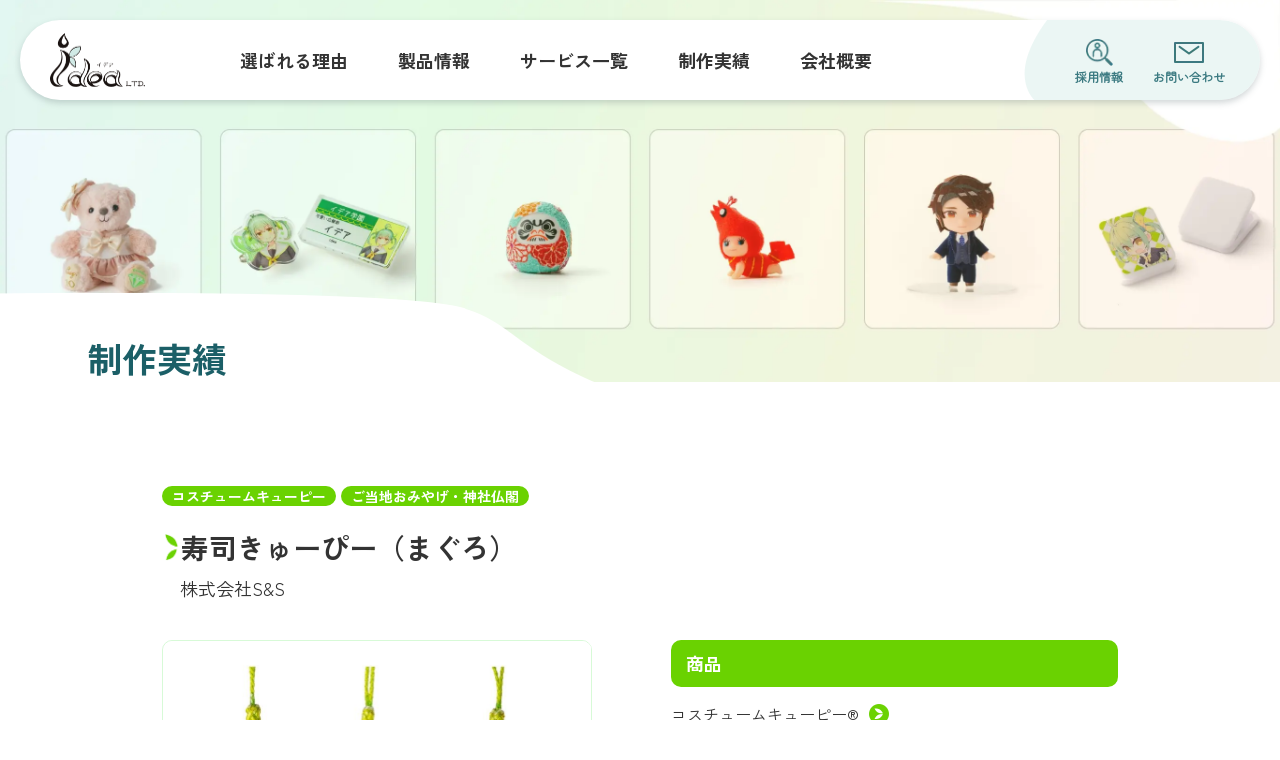

--- FILE ---
content_type: text/html; charset=UTF-8
request_url: https://www.idea-ltd.com/works/qp-13/
body_size: 42537
content:
<!DOCTYPE html>
<html lang="ja">
<head>
	<!-- Google tag (gtag.js) -->
	<script async src="https://www.googletagmanager.com/gtag/js?id=G-55BZCQGQP9"></script>
	<script>
	window.dataLayer = window.dataLayer || [];
	function gtag(){dataLayer.push(arguments);}
	gtag('js', new Date());

	gtag('config', 'G-55BZCQGQP9');
	</script>

	<meta charset="utf-8">
	<meta http-equiv="x-ua-compatible" content="ie=edge">
	<meta name="viewport" content="width=device-width, initial-scale=1.0, user-scalable=no">
	<meta name="format-detection" content="telephone=no">
	<link type="text/css" rel="stylesheet" href="/Ij6ye52M/wp-content/themes/idea/js/vendors/slick/slick-theme.css">
	<link type="text/css" rel="stylesheet" href="/Ij6ye52M/wp-content/themes/idea/js/vendors/slick/slick.css">
	<link type="text/css" rel="stylesheet" href="/Ij6ye52M/wp-content/themes/idea/css/styles.css">
	<link type="text/css" rel="stylesheet" href="/Ij6ye52M/wp-content/themes/idea/css/user.css">
	<link rel="SHORTCUT ICON" href="/Ij6ye52M/wp-content/themes/idea/favicon.ico">
	<meta name='robots' content='index, follow, max-image-preview:large, max-snippet:-1, max-video-preview:-1' />

	<!-- This site is optimized with the Yoast SEO plugin v22.2 - https://yoast.com/wordpress/plugins/seo/ -->
	<title>寿司きゅーぴー（まぐろ） | 有限会社イデア｜プロと作るオリジナルグッズ（アクリルグッズ・コスチュームキューピー®・フィギュア各種）</title>
	<link rel="canonical" href="https://www.idea-ltd.com/works/qp-13/" />
	<meta property="og:locale" content="ja_JP" />
	<meta property="og:type" content="article" />
	<meta property="og:title" content="寿司きゅーぴー（まぐろ） | 有限会社イデア｜プロと作るオリジナルグッズ（アクリルグッズ・コスチュームキューピー®・フィギュア各種）" />
	<meta property="og:url" content="https://www.idea-ltd.com/works/qp-13/" />
	<meta property="og:site_name" content="有限会社イデア｜プロと作るオリジナルグッズ（アクリルグッズ・コスチュームキューピー®・フィギュア各種）" />
	<meta property="article:modified_time" content="2024-09-03T02:51:08+00:00" />
	<meta property="og:image" content="https://www.idea-ltd.com/Ij6ye52M/wp-content/uploads/2024/03/83.jpg" />
	<meta property="og:image:width" content="860" />
	<meta property="og:image:height" content="860" />
	<meta property="og:image:type" content="image/jpeg" />
	<meta name="twitter:card" content="summary_large_image" />
	<meta name="twitter:label1" content="推定読み取り時間" />
	<meta name="twitter:data1" content="1分" />
	<script type="application/ld+json" class="yoast-schema-graph">{"@context":"https://schema.org","@graph":[{"@type":"WebPage","@id":"https://www.idea-ltd.com/works/qp-13/","url":"https://www.idea-ltd.com/works/qp-13/","name":"寿司きゅーぴー（まぐろ） | 有限会社イデア｜プロと作るオリジナルグッズ（アクリルグッズ・コスチュームキューピー®・フィギュア各種）","isPartOf":{"@id":"https://www.idea-ltd.com/#website"},"primaryImageOfPage":{"@id":"https://www.idea-ltd.com/works/qp-13/#primaryimage"},"image":{"@id":"https://www.idea-ltd.com/works/qp-13/#primaryimage"},"thumbnailUrl":"https://www.idea-ltd.com/Ij6ye52M/wp-content/uploads/2024/03/83.jpg","datePublished":"2024-03-20T08:52:12+00:00","dateModified":"2024-09-03T02:51:08+00:00","breadcrumb":{"@id":"https://www.idea-ltd.com/works/qp-13/#breadcrumb"},"inLanguage":"ja","potentialAction":[{"@type":"ReadAction","target":["https://www.idea-ltd.com/works/qp-13/"]}]},{"@type":"ImageObject","inLanguage":"ja","@id":"https://www.idea-ltd.com/works/qp-13/#primaryimage","url":"https://www.idea-ltd.com/Ij6ye52M/wp-content/uploads/2024/03/83.jpg","contentUrl":"https://www.idea-ltd.com/Ij6ye52M/wp-content/uploads/2024/03/83.jpg","width":860,"height":860},{"@type":"BreadcrumbList","@id":"https://www.idea-ltd.com/works/qp-13/#breadcrumb","itemListElement":[{"@type":"ListItem","position":1,"name":"ホーム","item":"https://www.idea-ltd.com/"},{"@type":"ListItem","position":2,"name":"制作実績","item":"https://www.idea-ltd.com/works/"},{"@type":"ListItem","position":3,"name":"寿司きゅーぴー（まぐろ）"}]},{"@type":"WebSite","@id":"https://www.idea-ltd.com/#website","url":"https://www.idea-ltd.com/","name":"有限会社イデア｜プロと作るオリジナルグッズ","description":"コスチュームキューピー®（ご当地キューピー）などのオリジナルグッズ・おみやげ・記念品・卒業記念品・キューピー結婚式席札など","publisher":{"@id":"https://www.idea-ltd.com/#organization"},"alternateName":"有限会社イデア公式サイト","potentialAction":[{"@type":"SearchAction","target":{"@type":"EntryPoint","urlTemplate":"https://www.idea-ltd.com/?s={search_term_string}"},"query-input":"required name=search_term_string"}],"inLanguage":"ja"},{"@type":"Organization","@id":"https://www.idea-ltd.com/#organization","name":"有限会社イデア｜プロと作るオリジナルグッズ","url":"https://www.idea-ltd.com/","logo":{"@type":"ImageObject","inLanguage":"ja","@id":"https://www.idea-ltd.com/#/schema/logo/image/","url":"https://www.idea-ltd.com/Ij6ye52M/wp-content/uploads/2024/03/ogp-1.jpg","contentUrl":"https://www.idea-ltd.com/Ij6ye52M/wp-content/uploads/2024/03/ogp-1.jpg","width":1200,"height":630,"caption":"有限会社イデア｜プロと作るオリジナルグッズ"},"image":{"@id":"https://www.idea-ltd.com/#/schema/logo/image/"}}]}</script>
	<!-- / Yoast SEO plugin. -->


<script type="text/javascript">
/* <![CDATA[ */
window._wpemojiSettings = {"baseUrl":"https:\/\/s.w.org\/images\/core\/emoji\/14.0.0\/72x72\/","ext":".png","svgUrl":"https:\/\/s.w.org\/images\/core\/emoji\/14.0.0\/svg\/","svgExt":".svg","source":{"concatemoji":"https:\/\/www.idea-ltd.com\/Ij6ye52M\/wp-includes\/js\/wp-emoji-release.min.js?ver=6.4.3"}};
/*! This file is auto-generated */
!function(i,n){var o,s,e;function c(e){try{var t={supportTests:e,timestamp:(new Date).valueOf()};sessionStorage.setItem(o,JSON.stringify(t))}catch(e){}}function p(e,t,n){e.clearRect(0,0,e.canvas.width,e.canvas.height),e.fillText(t,0,0);var t=new Uint32Array(e.getImageData(0,0,e.canvas.width,e.canvas.height).data),r=(e.clearRect(0,0,e.canvas.width,e.canvas.height),e.fillText(n,0,0),new Uint32Array(e.getImageData(0,0,e.canvas.width,e.canvas.height).data));return t.every(function(e,t){return e===r[t]})}function u(e,t,n){switch(t){case"flag":return n(e,"\ud83c\udff3\ufe0f\u200d\u26a7\ufe0f","\ud83c\udff3\ufe0f\u200b\u26a7\ufe0f")?!1:!n(e,"\ud83c\uddfa\ud83c\uddf3","\ud83c\uddfa\u200b\ud83c\uddf3")&&!n(e,"\ud83c\udff4\udb40\udc67\udb40\udc62\udb40\udc65\udb40\udc6e\udb40\udc67\udb40\udc7f","\ud83c\udff4\u200b\udb40\udc67\u200b\udb40\udc62\u200b\udb40\udc65\u200b\udb40\udc6e\u200b\udb40\udc67\u200b\udb40\udc7f");case"emoji":return!n(e,"\ud83e\udef1\ud83c\udffb\u200d\ud83e\udef2\ud83c\udfff","\ud83e\udef1\ud83c\udffb\u200b\ud83e\udef2\ud83c\udfff")}return!1}function f(e,t,n){var r="undefined"!=typeof WorkerGlobalScope&&self instanceof WorkerGlobalScope?new OffscreenCanvas(300,150):i.createElement("canvas"),a=r.getContext("2d",{willReadFrequently:!0}),o=(a.textBaseline="top",a.font="600 32px Arial",{});return e.forEach(function(e){o[e]=t(a,e,n)}),o}function t(e){var t=i.createElement("script");t.src=e,t.defer=!0,i.head.appendChild(t)}"undefined"!=typeof Promise&&(o="wpEmojiSettingsSupports",s=["flag","emoji"],n.supports={everything:!0,everythingExceptFlag:!0},e=new Promise(function(e){i.addEventListener("DOMContentLoaded",e,{once:!0})}),new Promise(function(t){var n=function(){try{var e=JSON.parse(sessionStorage.getItem(o));if("object"==typeof e&&"number"==typeof e.timestamp&&(new Date).valueOf()<e.timestamp+604800&&"object"==typeof e.supportTests)return e.supportTests}catch(e){}return null}();if(!n){if("undefined"!=typeof Worker&&"undefined"!=typeof OffscreenCanvas&&"undefined"!=typeof URL&&URL.createObjectURL&&"undefined"!=typeof Blob)try{var e="postMessage("+f.toString()+"("+[JSON.stringify(s),u.toString(),p.toString()].join(",")+"));",r=new Blob([e],{type:"text/javascript"}),a=new Worker(URL.createObjectURL(r),{name:"wpTestEmojiSupports"});return void(a.onmessage=function(e){c(n=e.data),a.terminate(),t(n)})}catch(e){}c(n=f(s,u,p))}t(n)}).then(function(e){for(var t in e)n.supports[t]=e[t],n.supports.everything=n.supports.everything&&n.supports[t],"flag"!==t&&(n.supports.everythingExceptFlag=n.supports.everythingExceptFlag&&n.supports[t]);n.supports.everythingExceptFlag=n.supports.everythingExceptFlag&&!n.supports.flag,n.DOMReady=!1,n.readyCallback=function(){n.DOMReady=!0}}).then(function(){return e}).then(function(){var e;n.supports.everything||(n.readyCallback(),(e=n.source||{}).concatemoji?t(e.concatemoji):e.wpemoji&&e.twemoji&&(t(e.twemoji),t(e.wpemoji)))}))}((window,document),window._wpemojiSettings);
/* ]]> */
</script>
<style id='wp-emoji-styles-inline-css' type='text/css'>

	img.wp-smiley, img.emoji {
		display: inline !important;
		border: none !important;
		box-shadow: none !important;
		height: 1em !important;
		width: 1em !important;
		margin: 0 0.07em !important;
		vertical-align: -0.1em !important;
		background: none !important;
		padding: 0 !important;
	}
</style>
<link rel='stylesheet' id='wp-block-library-css' href='https://www.idea-ltd.com/Ij6ye52M/wp-includes/css/dist/block-library/style.min.css?ver=6.4.3' type='text/css' media='all' />
<style id='classic-theme-styles-inline-css' type='text/css'>
/*! This file is auto-generated */
.wp-block-button__link{color:#fff;background-color:#32373c;border-radius:9999px;box-shadow:none;text-decoration:none;padding:calc(.667em + 2px) calc(1.333em + 2px);font-size:1.125em}.wp-block-file__button{background:#32373c;color:#fff;text-decoration:none}
</style>
<style id='global-styles-inline-css' type='text/css'>
body{--wp--preset--color--black: #000000;--wp--preset--color--cyan-bluish-gray: #abb8c3;--wp--preset--color--white: #ffffff;--wp--preset--color--pale-pink: #f78da7;--wp--preset--color--vivid-red: #cf2e2e;--wp--preset--color--luminous-vivid-orange: #ff6900;--wp--preset--color--luminous-vivid-amber: #fcb900;--wp--preset--color--light-green-cyan: #7bdcb5;--wp--preset--color--vivid-green-cyan: #00d084;--wp--preset--color--pale-cyan-blue: #8ed1fc;--wp--preset--color--vivid-cyan-blue: #0693e3;--wp--preset--color--vivid-purple: #9b51e0;--wp--preset--gradient--vivid-cyan-blue-to-vivid-purple: linear-gradient(135deg,rgba(6,147,227,1) 0%,rgb(155,81,224) 100%);--wp--preset--gradient--light-green-cyan-to-vivid-green-cyan: linear-gradient(135deg,rgb(122,220,180) 0%,rgb(0,208,130) 100%);--wp--preset--gradient--luminous-vivid-amber-to-luminous-vivid-orange: linear-gradient(135deg,rgba(252,185,0,1) 0%,rgba(255,105,0,1) 100%);--wp--preset--gradient--luminous-vivid-orange-to-vivid-red: linear-gradient(135deg,rgba(255,105,0,1) 0%,rgb(207,46,46) 100%);--wp--preset--gradient--very-light-gray-to-cyan-bluish-gray: linear-gradient(135deg,rgb(238,238,238) 0%,rgb(169,184,195) 100%);--wp--preset--gradient--cool-to-warm-spectrum: linear-gradient(135deg,rgb(74,234,220) 0%,rgb(151,120,209) 20%,rgb(207,42,186) 40%,rgb(238,44,130) 60%,rgb(251,105,98) 80%,rgb(254,248,76) 100%);--wp--preset--gradient--blush-light-purple: linear-gradient(135deg,rgb(255,206,236) 0%,rgb(152,150,240) 100%);--wp--preset--gradient--blush-bordeaux: linear-gradient(135deg,rgb(254,205,165) 0%,rgb(254,45,45) 50%,rgb(107,0,62) 100%);--wp--preset--gradient--luminous-dusk: linear-gradient(135deg,rgb(255,203,112) 0%,rgb(199,81,192) 50%,rgb(65,88,208) 100%);--wp--preset--gradient--pale-ocean: linear-gradient(135deg,rgb(255,245,203) 0%,rgb(182,227,212) 50%,rgb(51,167,181) 100%);--wp--preset--gradient--electric-grass: linear-gradient(135deg,rgb(202,248,128) 0%,rgb(113,206,126) 100%);--wp--preset--gradient--midnight: linear-gradient(135deg,rgb(2,3,129) 0%,rgb(40,116,252) 100%);--wp--preset--font-size--small: 13px;--wp--preset--font-size--medium: 20px;--wp--preset--font-size--large: 36px;--wp--preset--font-size--x-large: 42px;--wp--preset--spacing--20: 0.44rem;--wp--preset--spacing--30: 0.67rem;--wp--preset--spacing--40: 1rem;--wp--preset--spacing--50: 1.5rem;--wp--preset--spacing--60: 2.25rem;--wp--preset--spacing--70: 3.38rem;--wp--preset--spacing--80: 5.06rem;--wp--preset--shadow--natural: 6px 6px 9px rgba(0, 0, 0, 0.2);--wp--preset--shadow--deep: 12px 12px 50px rgba(0, 0, 0, 0.4);--wp--preset--shadow--sharp: 6px 6px 0px rgba(0, 0, 0, 0.2);--wp--preset--shadow--outlined: 6px 6px 0px -3px rgba(255, 255, 255, 1), 6px 6px rgba(0, 0, 0, 1);--wp--preset--shadow--crisp: 6px 6px 0px rgba(0, 0, 0, 1);}:where(.is-layout-flex){gap: 0.5em;}:where(.is-layout-grid){gap: 0.5em;}body .is-layout-flow > .alignleft{float: left;margin-inline-start: 0;margin-inline-end: 2em;}body .is-layout-flow > .alignright{float: right;margin-inline-start: 2em;margin-inline-end: 0;}body .is-layout-flow > .aligncenter{margin-left: auto !important;margin-right: auto !important;}body .is-layout-constrained > .alignleft{float: left;margin-inline-start: 0;margin-inline-end: 2em;}body .is-layout-constrained > .alignright{float: right;margin-inline-start: 2em;margin-inline-end: 0;}body .is-layout-constrained > .aligncenter{margin-left: auto !important;margin-right: auto !important;}body .is-layout-constrained > :where(:not(.alignleft):not(.alignright):not(.alignfull)){max-width: var(--wp--style--global--content-size);margin-left: auto !important;margin-right: auto !important;}body .is-layout-constrained > .alignwide{max-width: var(--wp--style--global--wide-size);}body .is-layout-flex{display: flex;}body .is-layout-flex{flex-wrap: wrap;align-items: center;}body .is-layout-flex > *{margin: 0;}body .is-layout-grid{display: grid;}body .is-layout-grid > *{margin: 0;}:where(.wp-block-columns.is-layout-flex){gap: 2em;}:where(.wp-block-columns.is-layout-grid){gap: 2em;}:where(.wp-block-post-template.is-layout-flex){gap: 1.25em;}:where(.wp-block-post-template.is-layout-grid){gap: 1.25em;}.has-black-color{color: var(--wp--preset--color--black) !important;}.has-cyan-bluish-gray-color{color: var(--wp--preset--color--cyan-bluish-gray) !important;}.has-white-color{color: var(--wp--preset--color--white) !important;}.has-pale-pink-color{color: var(--wp--preset--color--pale-pink) !important;}.has-vivid-red-color{color: var(--wp--preset--color--vivid-red) !important;}.has-luminous-vivid-orange-color{color: var(--wp--preset--color--luminous-vivid-orange) !important;}.has-luminous-vivid-amber-color{color: var(--wp--preset--color--luminous-vivid-amber) !important;}.has-light-green-cyan-color{color: var(--wp--preset--color--light-green-cyan) !important;}.has-vivid-green-cyan-color{color: var(--wp--preset--color--vivid-green-cyan) !important;}.has-pale-cyan-blue-color{color: var(--wp--preset--color--pale-cyan-blue) !important;}.has-vivid-cyan-blue-color{color: var(--wp--preset--color--vivid-cyan-blue) !important;}.has-vivid-purple-color{color: var(--wp--preset--color--vivid-purple) !important;}.has-black-background-color{background-color: var(--wp--preset--color--black) !important;}.has-cyan-bluish-gray-background-color{background-color: var(--wp--preset--color--cyan-bluish-gray) !important;}.has-white-background-color{background-color: var(--wp--preset--color--white) !important;}.has-pale-pink-background-color{background-color: var(--wp--preset--color--pale-pink) !important;}.has-vivid-red-background-color{background-color: var(--wp--preset--color--vivid-red) !important;}.has-luminous-vivid-orange-background-color{background-color: var(--wp--preset--color--luminous-vivid-orange) !important;}.has-luminous-vivid-amber-background-color{background-color: var(--wp--preset--color--luminous-vivid-amber) !important;}.has-light-green-cyan-background-color{background-color: var(--wp--preset--color--light-green-cyan) !important;}.has-vivid-green-cyan-background-color{background-color: var(--wp--preset--color--vivid-green-cyan) !important;}.has-pale-cyan-blue-background-color{background-color: var(--wp--preset--color--pale-cyan-blue) !important;}.has-vivid-cyan-blue-background-color{background-color: var(--wp--preset--color--vivid-cyan-blue) !important;}.has-vivid-purple-background-color{background-color: var(--wp--preset--color--vivid-purple) !important;}.has-black-border-color{border-color: var(--wp--preset--color--black) !important;}.has-cyan-bluish-gray-border-color{border-color: var(--wp--preset--color--cyan-bluish-gray) !important;}.has-white-border-color{border-color: var(--wp--preset--color--white) !important;}.has-pale-pink-border-color{border-color: var(--wp--preset--color--pale-pink) !important;}.has-vivid-red-border-color{border-color: var(--wp--preset--color--vivid-red) !important;}.has-luminous-vivid-orange-border-color{border-color: var(--wp--preset--color--luminous-vivid-orange) !important;}.has-luminous-vivid-amber-border-color{border-color: var(--wp--preset--color--luminous-vivid-amber) !important;}.has-light-green-cyan-border-color{border-color: var(--wp--preset--color--light-green-cyan) !important;}.has-vivid-green-cyan-border-color{border-color: var(--wp--preset--color--vivid-green-cyan) !important;}.has-pale-cyan-blue-border-color{border-color: var(--wp--preset--color--pale-cyan-blue) !important;}.has-vivid-cyan-blue-border-color{border-color: var(--wp--preset--color--vivid-cyan-blue) !important;}.has-vivid-purple-border-color{border-color: var(--wp--preset--color--vivid-purple) !important;}.has-vivid-cyan-blue-to-vivid-purple-gradient-background{background: var(--wp--preset--gradient--vivid-cyan-blue-to-vivid-purple) !important;}.has-light-green-cyan-to-vivid-green-cyan-gradient-background{background: var(--wp--preset--gradient--light-green-cyan-to-vivid-green-cyan) !important;}.has-luminous-vivid-amber-to-luminous-vivid-orange-gradient-background{background: var(--wp--preset--gradient--luminous-vivid-amber-to-luminous-vivid-orange) !important;}.has-luminous-vivid-orange-to-vivid-red-gradient-background{background: var(--wp--preset--gradient--luminous-vivid-orange-to-vivid-red) !important;}.has-very-light-gray-to-cyan-bluish-gray-gradient-background{background: var(--wp--preset--gradient--very-light-gray-to-cyan-bluish-gray) !important;}.has-cool-to-warm-spectrum-gradient-background{background: var(--wp--preset--gradient--cool-to-warm-spectrum) !important;}.has-blush-light-purple-gradient-background{background: var(--wp--preset--gradient--blush-light-purple) !important;}.has-blush-bordeaux-gradient-background{background: var(--wp--preset--gradient--blush-bordeaux) !important;}.has-luminous-dusk-gradient-background{background: var(--wp--preset--gradient--luminous-dusk) !important;}.has-pale-ocean-gradient-background{background: var(--wp--preset--gradient--pale-ocean) !important;}.has-electric-grass-gradient-background{background: var(--wp--preset--gradient--electric-grass) !important;}.has-midnight-gradient-background{background: var(--wp--preset--gradient--midnight) !important;}.has-small-font-size{font-size: var(--wp--preset--font-size--small) !important;}.has-medium-font-size{font-size: var(--wp--preset--font-size--medium) !important;}.has-large-font-size{font-size: var(--wp--preset--font-size--large) !important;}.has-x-large-font-size{font-size: var(--wp--preset--font-size--x-large) !important;}
.wp-block-navigation a:where(:not(.wp-element-button)){color: inherit;}
:where(.wp-block-post-template.is-layout-flex){gap: 1.25em;}:where(.wp-block-post-template.is-layout-grid){gap: 1.25em;}
:where(.wp-block-columns.is-layout-flex){gap: 2em;}:where(.wp-block-columns.is-layout-grid){gap: 2em;}
.wp-block-pullquote{font-size: 1.5em;line-height: 1.6;}
</style>
<link rel='stylesheet' id='contact-form-7-css' href='https://www.idea-ltd.com/Ij6ye52M/wp-content/plugins/contact-form-7/includes/css/styles.css?ver=5.9' type='text/css' media='all' />
<link rel='stylesheet' id='cf7msm_styles-css' href='https://www.idea-ltd.com/Ij6ye52M/wp-content/plugins/contact-form-7-multi-step-module/resources/cf7msm.css?ver=4.3.1' type='text/css' media='all' />
<script type="text/javascript" src="https://www.idea-ltd.com/Ij6ye52M/wp-includes/js/jquery/jquery.min.js?ver=3.7.1" id="jquery-core-js"></script>
<script type="text/javascript" src="https://www.idea-ltd.com/Ij6ye52M/wp-includes/js/jquery/jquery-migrate.min.js?ver=3.4.1" id="jquery-migrate-js"></script>
<link rel="https://api.w.org/" href="https://www.idea-ltd.com/wp-json/" /><link rel="alternate" type="application/json" href="https://www.idea-ltd.com/wp-json/wp/v2/works/346" /><link rel="EditURI" type="application/rsd+xml" title="RSD" href="https://www.idea-ltd.com/Ij6ye52M/xmlrpc.php?rsd" />
<meta name="generator" content="WordPress 6.4.3" />
<link rel='shortlink' href='https://www.idea-ltd.com/?p=346' />
<link rel="alternate" type="application/json+oembed" href="https://www.idea-ltd.com/wp-json/oembed/1.0/embed?url=https%3A%2F%2Fwww.idea-ltd.com%2Fworks%2Fqp-13%2F" />
<link rel="alternate" type="text/xml+oembed" href="https://www.idea-ltd.com/wp-json/oembed/1.0/embed?url=https%3A%2F%2Fwww.idea-ltd.com%2Fworks%2Fqp-13%2F&#038;format=xml" />
</head>

<body class="works-template-default single single-works postid-346">
	<header id="main-header" class="main-header">
		<div class="main-header__inner">
			<a href="/" class="main-header__logo">
				<img src="/Ij6ye52M/wp-content/themes/idea/img/common/logo.png" alt="idea">
			</a>
			<span class="main-header__mobile-icon">
				<span class="main-header__mobile-icon-border"></span>
				<span class="main-header__mobile-icon-border"></span>
				<span class="main-header__mobile-icon-border"></span>
			</span>
			<nav class="main-header__navGlobal">
				<div class="main-header__main">
					<a href="/" class="main-header__main-logo sp-tb">
						<img src="/Ij6ye52M/wp-content/themes/idea/img/common/logo.png" alt="idea">
					</a>
					<ul class="main-header__menu">
						<li class="main-header__menu-item"><a href="/strength/">選ばれる理由</a></li>
						<li class="main-header__menu-item">
							<a href="/business/">製品情報</a>
							<div class="main-header__submenu">
								<ul class="main-header__product">
									<li class="main-header__product-item">
										<a href="/business/qp/">
											<p class="main-header__product-ttl mh">コスチュームキューピー®</p>
											<div class="main-header__product-img">
												<picture>
													<source srcset="/Ij6ye52M/wp-content/themes/idea/img/webp/common/icon-menu-01.webp" type="image/webp">
													<img src="/Ij6ye52M/wp-content/themes/idea/img/common/icon-menu-01.png" alt="コスチュームキューピー®">
												 </picture>
											</div>
										</a>
									</li>
									<li class="main-header__product-item">
										<a href="/business/fukudaruma/">
											<p class="main-header__product-ttl mh">コスチュームダルマ®</p>
											<div class="main-header__product-img">
												<picture>
													<source srcset="/Ij6ye52M/wp-content/themes/idea/img/webp/common/icon-menu-02.webp" type="image/webp">
													<img src="/Ij6ye52M/wp-content/themes/idea/img/common/icon-menu-02.png" alt="コスチュームダルマ®">
												 </picture>
											</div>
										</a>
									</li>
									<li class="main-header__product-item">
										<a href="/business/spdoll/">
											<p class="main-header__product-ttl mh">SP Doll®</p>
											<div class="main-header__product-img">
												<picture>
													<source srcset="/Ij6ye52M/wp-content/themes/idea/img/webp/common/icon-menu-03.webp" type="image/webp">
													<img src="/Ij6ye52M/wp-content/themes/idea/img/common/icon-menu-03.png" alt="SP Doll®">
												</picture>
											</div>
										</a>
									</li>
									<li class="main-header__product-item">
										<a href="/business/acrylic/">
											<p class="main-header__product-ttl mh">アクリルグッズ</p>
											<div class="main-header__product-img">
												<picture>
													<source srcset="/Ij6ye52M/wp-content/themes/idea/img/webp/common/icon-menu-04.webp" type="image/webp">
													<img src="/Ij6ye52M/wp-content/themes/idea/img/common/icon-menu-04.png" alt="アクリルグッズ">
												 </picture>
											</div>
										</a>
									</li>
									<li class="main-header__product-item">
										<a href="/business/etc/">
											<p class="main-header__product-ttl mh">その他</p>
											<div class="main-header__product-img">
												<picture>
													<source srcset="/Ij6ye52M/wp-content/themes/idea/img/webp/common/icon-menu-05.webp" type="image/webp">
													<img src="/Ij6ye52M/wp-content/themes/idea/img/common/icon-menu-05.png" alt="その他">
												</picture>
											</div>
										</a>
									</li>
								</ul>
							</div>
						</li>
						<li class="main-header__menu-item">
							<a href="/service/">サービス一覧</a>
							<div class="main-header__submenu">
								<ul class="main-header__list">
									<li class="main-header__list-item">
										<a href="/service/souvenir/">ご当地グッズ おみやげ 企画制作</a>
									</li>
									<li class="main-header__list-item">
										<a href="/service/livegoods/">イベント・アーティストグッズ企画制作</a>
									</li>
									<li class="main-header__list-item">
										<a href="/service/graduation/">卒業・卒園記念品制作</a>
									</li>
									<li class="main-header__list-item">
										<a href="/service/wedding/">結婚式記念品・席札 企画制作</a>
									</li>
								</ul>
							</div>
						</li>
						<li class="main-header__menu-item">
							<a href="/works/">制作実績</a>
						</li>
						<li class="main-header__menu-item">
							<a href="/company/">会社概要</a>
							<div class="main-header__submenu">
								<ul class="main-header__list">
									<li class="main-header__list-item">
										<a href="/company/greeting/">代表あいさつ</a>
									</li>
									<li class="main-header__list-item">
										<a href="/company/organization/">事業部・グループ企業</a>
									</li>
									<li class="main-header__list-item">
										<a href="/company/factory/">工場概要（機械設備）</a>
									</li>
								</ul>
							</div>
						</li>
					</ul>
					<ul class="main-header__main-contact sp-tb">
						<li class="main-header__main-contact-item">
							<a href="/recruit/">
								<span class="mh">
									<picture>
										<source srcset="/Ij6ye52M/wp-content/themes/idea/img/webp/common/icon-search.webp" type="image/webp">
										<img src="/Ij6ye52M/wp-content/themes/idea/img/common/icon-search.png" alt="採用情報" width="27">
									</picture>
								</span>
								採用情報
							</a>
						</li>
						<li class="main-header__main-contact-item">
							<a href="/inq/">
								<span class="mh">
									<picture>
										<source srcset="/Ij6ye52M/wp-content/themes/idea/img/webp/common/icon-mail.webp" type="image/webp">
										<img src="/Ij6ye52M/wp-content/themes/idea/img/common/icon-mail.png" alt="お問い合わせ" width="30">
									</picture>
								</span>
								お問い合わせ
							</a>
						</li>
					</ul>
				</div>
				<ul class="main-header__contact">
					<li class="main-header__contact-item">
						<a href="/recruit/">
							<span>
								<picture>
									<source srcset="/Ij6ye52M/wp-content/themes/idea/img/webp/common/icon-search.webp" type="image/webp">
									<img src="/Ij6ye52M/wp-content/themes/idea/img/common/icon-search.png" alt="採用情報" width="27">
								</picture>
							</span>
							採用情報
						</a>
					</li>
					<li class="main-header__contact-item">
						<a href="/inq/">
							<span>
								<picture>
									<source srcset="/Ij6ye52M/wp-content/themes/idea/img/webp/common/icon-mail.webp" type="image/webp">
									<img src="/Ij6ye52M/wp-content/themes/idea/img/common/icon-mail.png" alt="お問い合わせ" width="30">
								</picture>
							</span>
							お問い合わせ
						</a>
					</li>
				</ul>
			</nav>
		</div>
	</header><main id="page-works_detail" class="wrapper">
	<section class="mv-page">
		<div class="mv-page__img">
			<picture>
				<source srcset="/Ij6ye52M/wp-content/themes/idea/img/webp/works/mv-sp.webp" media="(max-width:834px)" type="image/webp">
				<source srcset="/Ij6ye52M/wp-content/themes/idea/img/works/mv-sp.jpg" media="(max-width:834px)">
				<source srcset="/Ij6ye52M/wp-content/themes/idea/img/webp/works/mv.webp" type="image/webp">
				<img src="/Ij6ye52M/wp-content/themes/idea/img/works/mv.jpg" alt="制作実績">
			</picture>
		</div>
		<h1 class="mv-page__ttl">制作実績</h1>
	</section>
	<section class="sec-detail">
		<div class="inner inner--996">
			<ul class="products-list__tags products-list__tags--02 products-list__tags--02">
				<li class="products-list__tags-item"><span>コスチュームキューピー</span></li>				<li class="products-list__tags-item"><span>ご当地おみやげ・神社仏閣</span></li>			</ul>
			<h2 class="c-ttl__01 c-ttl__01--lt"><span>寿司きゅーぴー（まぐろ）</span></h2>
			<p class="sec-detail__txt">株式会社S&S</p>			<div class="detail-block">
				<div class="detail-block__lt">
									<ul class="list-for js-list-for">
											<li class="list-for__item">
							<div class="thumbnail">
								<picture>
									<img src="https://www.idea-ltd.com/Ij6ye52M/wp-content/uploads/2024/03/83.jpg" alt="">
								</picture>
							</div>
						</li>
											<li class="list-for__item">
							<div class="thumbnail">
								<picture>
									<img src="https://www.idea-ltd.com/Ij6ye52M/wp-content/uploads/2024/03/82.jpg" alt="">
								</picture>
							</div>
						</li>
											<li class="list-for__item">
							<div class="thumbnail">
								<picture>
									<img src="https://www.idea-ltd.com/Ij6ye52M/wp-content/uploads/2024/03/81.jpg" alt="">
								</picture>
							</div>
						</li>
											<li class="list-for__item">
							<div class="thumbnail">
								<picture>
									<img src="https://www.idea-ltd.com/Ij6ye52M/wp-content/uploads/2024/03/80.jpg" alt="">
								</picture>
							</div>
						</li>
										</ul>
													<ul class="list-nav js-list-nav">
											<li class="list-nav__item">
							<div class="list-nav__item-img">
								<div class="thumbnail">
									<picture>
										<img src="https://www.idea-ltd.com/Ij6ye52M/wp-content/uploads/2024/03/83.jpg" alt="">
									</picture>
								</div>
							</div>
						</li>
											<li class="list-nav__item">
							<div class="list-nav__item-img">
								<div class="thumbnail">
									<picture>
										<img src="https://www.idea-ltd.com/Ij6ye52M/wp-content/uploads/2024/03/82.jpg" alt="">
									</picture>
								</div>
							</div>
						</li>
											<li class="list-nav__item">
							<div class="list-nav__item-img">
								<div class="thumbnail">
									<picture>
										<img src="https://www.idea-ltd.com/Ij6ye52M/wp-content/uploads/2024/03/81.jpg" alt="">
									</picture>
								</div>
							</div>
						</li>
											<li class="list-nav__item">
							<div class="list-nav__item-img">
								<div class="thumbnail">
									<picture>
										<img src="https://www.idea-ltd.com/Ij6ye52M/wp-content/uploads/2024/03/80.jpg" alt="">
									</picture>
								</div>
							</div>
						</li>
										</ul>
								</div>
				<div class="detail-block__rt">
					<div class="detail-block__list c-txt__02">
						<dl class="detail-block__list-item">
							<dt class="detail-block__list-item-ttl">商品</dt>
							<dd class="detail-block__list-item-txt">
								<ul class="txt-list">
									<li class="txt-list__item"><a href="/business/qp/">コスチュームキューピー&reg;</a></li>																																													<li class="txt-list__item"><a href="/service/souvenir/">ご当地おみやげ・神社仏閣</a></li>																																			</ul>
							</dd>
						</dl>
																<dl class="detail-block__list-item">
							<dt class="detail-block__list-item-ttl">サイズ</dt>
							<dd class="detail-block__list-item-txt">
								3.5㎝~							</dd>
						</dl>
											<dl class="detail-block__list-item">
							<dt class="detail-block__list-item-ttl">本体素材</dt>
							<dd class="detail-block__list-item-txt">
								ＡＴＢＣ－ＰＶＣ（非フタル酸系塩ビ）							</dd>
						</dl>
											<dl class="detail-block__list-item">
							<dt class="detail-block__list-item-ttl">紹介</dt>
							<dd class="detail-block__list-item-txt">
								インスタグラムに投稿していた寿司キューピーを改良して商品化！<br />
美味しそうなお寿司になっちゃいました(※食べれません)<br />
お土産にピッタリな根付つき仕様です。<br />
<br />
全6種（まぐろ・えび・いくら・ねぎとろ・たまご・こはだ）<br />
↓下記オンラインストアにてご購入いただけます↓<br />
<a href="https://idea-ltd.stores.jp/" target="blank">https://idea-ltd.stores.jp/</a>							</dd>
						</dl>
															</div>
				</div>
			</div>
					<div class="detail-post c-txt__02">
				<a href="https://www.idea-ltd.com/works/qp-15/" class="detail-post__pre"><span class="button-pn">PREV</span></a>				<a href="/works/" class="detail-post__back">制作実績一覧へ</a>
				<a href="https://www.idea-ltd.com/works/qp-08/" class="detail-post__next"><span class="button-pn">NEXT</span></a>			</div>
		</div>
	</section>
</main>
	<section class="sec-link">
		<ul class="link-list">
			<li class="link-list__item">
				<a href="/company/">
					<div class="link-list__img">
						<picture>
							<source srcset="/Ij6ye52M/wp-content/themes/idea/img/webp/index/img-hover-01.webp" type="image/webp">
							<img src="/Ij6ye52M/wp-content/themes/idea/img/index/img-hover-01.png" alt="会社概要">
						</picture>
					</div>
					<h2 class="c-ttl__01"><span>会社概要</span></h2>
				</a>
			</li>
			<li class="link-list__item">
				<a href="/recruit/">
					<div class="link-list__img">
						<picture>
							<source srcset="/Ij6ye52M/wp-content/themes/idea/img/webp/index/img-hover-02.webp" type="image/webp">
							<img src="/Ij6ye52M/wp-content/themes/idea/img/index/img-hover-02.png" alt="採用情報">
						</picture>
					</div>
					<h2 class="c-ttl__01"><span>採用情報</span></h2>
				</a>
			</li>
		</ul>
	</section>

	<section class="sec-inquiry">
		<div class="inner">
			<div class="inquiry-block">
				<h2 class="c-ttl__01 c-ttl__01--white"><span>お問い合わせ</span></h2>
				<p class="c-txt__01 c-txt__01--white">ご注文やご相談、いつでも承ります。<br class="sp">お気軽にお問い合わせください。</p>
			</div>
			<ul class="inquiry-list">
				<li class="inquiry-list__item">
					<a href="tel:026-239-6300" class="inquiry-list__flex">
						<div class="inquiry-list__icon">
							<picture>
								<source srcset="/Ij6ye52M/wp-content/themes/idea/img/webp/common/icon-tel.webp" type="image/webp">
								<img src="/Ij6ye52M/wp-content/themes/idea/img/common/icon-tel.png" alt="tel" width="30">
							</picture>
						</div>
						<div class="inquiry-list__ct">
							026-239-6300
						</div>
					</a>
				</li>
				<li class="inquiry-list__item">
					<div class="inquiry-list__flex inquiry-list__flex--fax">
						<div class="inquiry-list__icon">
							<picture>
								<source srcset="/Ij6ye52M/wp-content/themes/idea/img/webp/common/icon-fax.webp" type="image/webp">
								<img src="/Ij6ye52M/wp-content/themes/idea/img/common/icon-fax.png" alt="fax">
							</picture>
						</div>
						<div class="inquiry-list__ct">
							FAX : 026-239-6301
						</div>
					</div>
				</li>
				<li class="inquiry-list__item">
					<a href="/inq/" class="inquiry-list__flex inquiry-list__flex--mail">
						<div class="inquiry-list__icon">
							<picture>
								<source srcset="/Ij6ye52M/wp-content/themes/idea/img/webp/common/icon-mail02.webp" type="image/webp">
								<img src="/Ij6ye52M/wp-content/themes/idea/img/common/icon-mail02.png" alt="mail" width="30">
							</picture>
						</div>
						<div class="inquiry-list__ct">
							<span>メールで問い合わせる</span>
						</div>
					</a>
				</li>
			</ul>
		</div>
	</section>

	<footer id="main-footer" class="main-footer">
		<div class="inner">
			<div class="main-footer__content">
				<div class="main-footer__clmL">
					<a href="/" class="main-footer__logo">
						<img src="/Ij6ye52M/wp-content/themes/idea/img/common/logo-ft.png" alt="idea">
					</a>
					<p class="main-footer__address">
						<span>事業所</span>
						〒381-0038 長野県長野市東和田910
					</p>
					<p class="main-footer__address">
						<span>本社</span>
						〒103-0004 東京都中央区東日本橋 3-5-5<br>TOKYO STAGE902号
					</p>
				</div>
				<div class="main-footer__clmR">
					<div class="main-footer__click sp"><span>サイトマップ</span></div>
					<nav class="main-footer__nav">
						<ul class="main-footer__menu">
							<li class="main-footer__menu-item"><a href="/strength/">ideaが選ばれる理由</a></li>
							<li class="main-footer__menu-item"><a href="/business/">製品情報・OEMについて</a>
								<ul class="main-footer__menusub">
									<li class="main-footer__menusub-item"><a href="/business/qp/">コスチュームキューピー®</a></li>
									<li class="main-footer__menusub-item"><a href="/business/fukudaruma/">コスチュームダルマ®</a></li>
									<li class="main-footer__menusub-item"><a href="/business/spdoll/">SP Doll®</a></li>
									<li class="main-footer__menusub-item"><a href="/business/acrylic/">アクリルグッズ</a></li>
									<li class="main-footer__menusub-item"><a href="/business/etc/">その他</a></li>
								</ul>
							</li>
							<li class="main-footer__menu-item"><a href="/service/">サービス一覧</a>
								<ul class="main-footer__menusub">
									<li class="main-footer__menusub-item"><a href="/service/souvenir/">ご当地おみやげ・神社 仏閣企画制作</a></li>
									<li class="main-footer__menusub-item"><a href="/service/livegoods/">イベント・アーティストグッズ企画制作</a></li>
									<li class="main-footer__menusub-item"><a href="/service/graduation/">卒業・卒園記念品制作</a></li>
									<li class="main-footer__menusub-item"><a href="/service/wedding/">結婚式記念品・席札 企画制作</a></li>
								</ul>
							</li>
						</ul>
						<ul class="main-footer__menu">
							<li class="main-footer__menu-item"><a href="/works/">制作実績</a></li>
							<li class="main-footer__menu-item"><a href="/company/">会社概要</a>
								<ul class="main-footer__menusub">
									<li class="main-footer__menusub-item"><a href="/company/greeting/">代表あいさつ</a></li>
									<li class="main-footer__menusub-item"><a href="/company/organization/">事業部・グループ企業</a></li>
									<li class="main-footer__menusub-item"><a href="/company/factory/">工場概要（機械設備）</a></li>
								</ul>
							</li>
							<li class="main-footer__menu-item"><a href="/news/">新着情報</a></li>
							<li class="main-footer__menu-item"><a href="/inq/">お問い合わせ</a></li>
							<li class="main-footer__menu-item"><a href="/recruit/">採用情報</a></li>
							<li class="main-footer__menu-item"><a href="/policy/">プライバシーポリシー</a></li>
						</ul>
					</nav>
					<ul class="main-footer__link">
						<li class="main-footer__link-item">
							<a href="https://idea-ltd.stores.jp/" target="_blank">
								<span>公式SHOP</span>
							</a>
						</li>
						<li class="main-footer__link-item">
							<a href="https://www.rakuten.co.jp/zakka-miyabi/" target="_blank">
								<picture>
									<source srcset="/Ij6ye52M/wp-content/themes/idea/img/webp/common/logo-brand-01.webp" type="image/webp">
									<img src="/Ij6ye52M/wp-content/themes/idea/img/common/logo-brand-01.png" alt="Rakuten">
								</picture>
							</a>
						</li>
						<li class="main-footer__link-item">
							<a href="https://www.ss1962.co.jp/" target="_blank">
								<div class="main-footer__link-flex">
									<p>株式会社<br>エス･アンド･エス</p>
								</div>
							</a>
						</li>
					</ul>
				</div>
			</div>
			<ul class="main-footer__instagram">
				<li class="main-footer__instagram-item">
					<a href="https://www.instagram.com/costume_qp/" target="_blank">
						<p>コスチューム<br>キューピー®</p>
					</a>
				</li>
				<li class="main-footer__instagram-item">
					<a href="https://www.instagram.com/idea_creative_official/" target="_blank">
						<p>idea広報部</p>
					</a>
				</li>
			</ul>
			<p class="main-footer__privacy"><a href="/policy/">プライバシーポリシー</a></p>
			<p class="main-footer__copyright">&copy; 2024 idea LTD.</p>
		</div>
	</footer>

	<script src="https://ajax.googleapis.com/ajax/libs/jquery/3.6.0/jquery.min.js"></script>
	<script src="/Ij6ye52M/wp-content/themes/idea/js/vendors/jquery.matchHeight-min.js"></script>
	<script src="/Ij6ye52M/wp-content/themes/idea/js/vendors/slick/slick.min.js"></script>
	<script src="/Ij6ye52M/wp-content/themes/idea/js/setting.js"></script>
		<script type="text/javascript" src="https://www.idea-ltd.com/Ij6ye52M/wp-content/plugins/contact-form-7/includes/swv/js/index.js?ver=5.9" id="swv-js"></script>
<script type="text/javascript" id="contact-form-7-js-extra">
/* <![CDATA[ */
var wpcf7 = {"api":{"root":"https:\/\/www.idea-ltd.com\/wp-json\/","namespace":"contact-form-7\/v1"}};
/* ]]> */
</script>
<script type="text/javascript" src="https://www.idea-ltd.com/Ij6ye52M/wp-content/plugins/contact-form-7/includes/js/index.js?ver=5.9" id="contact-form-7-js"></script>
<script type="text/javascript" id="cf7msm-js-extra">
/* <![CDATA[ */
var cf7msm_posted_data = [];
/* ]]> */
</script>
<script type="text/javascript" src="https://www.idea-ltd.com/Ij6ye52M/wp-content/plugins/contact-form-7-multi-step-module/resources/cf7msm.min.js?ver=4.3.1" id="cf7msm-js"></script>
</body>
</html>

--- FILE ---
content_type: text/css
request_url: https://www.idea-ltd.com/Ij6ye52M/wp-content/themes/idea/css/styles.css
body_size: 206653
content:
@charset "UTF-8";
/* ====================================================
Font
==================================================== */
@import url("https://fonts.googleapis.com/css2?family=Noto+Sans+JP:wght@100..900&family=Zen+Kaku+Gothic+New&family=Zen+Maru+Gothic&display=swap");
@import url("https://fonts.googleapis.com/css2?family=Zen+Kaku+Gothic+New:wght@300;400;500;700;900&display=swap");
/* ====================================================
reset style
==================================================== */
html {
  overflow-y: scroll;
  overflow-x: hidden;
  font-size: 10px; /* Base font size, change to 14px or 16px if needed */
  -ms-text-size-adjust: 100%;
  -webkit-text-size-adjust: 100%;
}

body, div, dl, dt, dd, ul, ol, li, h1, h2, h3, h4, h5, h6, pre, code, form, fieldset, legend, input, textarea, p, blockquote, th, td {
  margin: 0;
  padding: 0;
}

* {
  -webkit-box-sizing: border-box;
          box-sizing: border-box;
}

table {
  border-collapse: collapse;
  border-spacing: 0;
}

fieldset, img {
  border: 0;
}

img {
  vertical-align: middle;
  max-width: 100%;
  height: auto;
}

address, caption, cite, code, dfn, var {
  font-style: normal;
  font-weight: normal;
}

li {
  list-style: none;
}

caption, th {
  text-align: left;
}

h1, h2, h3, h4, h5, h6 {
  font-size: 100%;
  font-weight: normal;
}

q:before, q:after {
  content: "";
}

abbr, acronym {
  border: 0;
  font-variant: normal;
}

sup {
  vertical-align: text-top;
}

sub {
  vertical-align: text-bottom;
}

input, textarea, select, button {
  font-family: inherit;
  font-size: inherit;
  font-weight: inherit;
  outline: none;
  -webkit-appearance: none;
  -moz-appearance: none;
  appearance: none;
}

/*to enable resizing for IE*/
input, textarea, select {
  *font-size: 100%;
}

/*because legend doesn't inherit in IE */
legend {
  color: #000;
}

del, ins {
  text-decoration: none;
}

main {
  display: block;
}

section {
  position: relative;
}

/* ====================================================
Media Quary
==================================================== */
/* ====================================================
// flexセット
==================================================== */
/* ====================================================
画像などを縦横比を維持したままレスポンシブ対応
*画像やGoogle Map、YouTubeの埋め込みなどを縦横比を維持したままレスポンシブ対応
.photo {
  // 画像を16:9にトリミングして縦横比を常に保つ
  @include aspect-ratio(16, 9);

  & > .image {
    @include object-fit(cover);
  }
}
==================================================== */
@media screen and (min-width: 835px) {
  .mbpc-1 {
    margin-bottom: 1px !important;
  }
}
@media screen and (max-width: 834px) {
  .mbsp-1 {
    margin-bottom: 1px !important;
  }
}
@media screen and (min-width: 835px) {
  .mbpc-2 {
    margin-bottom: 2px !important;
  }
}
@media screen and (max-width: 834px) {
  .mbsp-2 {
    margin-bottom: 2px !important;
  }
}
@media screen and (min-width: 835px) {
  .mbpc-3 {
    margin-bottom: 3px !important;
  }
}
@media screen and (max-width: 834px) {
  .mbsp-3 {
    margin-bottom: 3px !important;
  }
}
@media screen and (min-width: 835px) {
  .mbpc-4 {
    margin-bottom: 4px !important;
  }
}
@media screen and (max-width: 834px) {
  .mbsp-4 {
    margin-bottom: 4px !important;
  }
}
@media screen and (min-width: 835px) {
  .mbpc-5 {
    margin-bottom: 5px !important;
  }
}
@media screen and (max-width: 834px) {
  .mbsp-5 {
    margin-bottom: 5px !important;
  }
}
@media screen and (min-width: 835px) {
  .mbpc-6 {
    margin-bottom: 6px !important;
  }
}
@media screen and (max-width: 834px) {
  .mbsp-6 {
    margin-bottom: 6px !important;
  }
}
@media screen and (min-width: 835px) {
  .mbpc-7 {
    margin-bottom: 7px !important;
  }
}
@media screen and (max-width: 834px) {
  .mbsp-7 {
    margin-bottom: 7px !important;
  }
}
@media screen and (min-width: 835px) {
  .mbpc-8 {
    margin-bottom: 8px !important;
  }
}
@media screen and (max-width: 834px) {
  .mbsp-8 {
    margin-bottom: 8px !important;
  }
}
@media screen and (min-width: 835px) {
  .mbpc-9 {
    margin-bottom: 9px !important;
  }
}
@media screen and (max-width: 834px) {
  .mbsp-9 {
    margin-bottom: 9px !important;
  }
}
@media screen and (min-width: 835px) {
  .mbpc-10 {
    margin-bottom: 10px !important;
  }
}
@media screen and (max-width: 834px) {
  .mbsp-10 {
    margin-bottom: 10px !important;
  }
}
@media screen and (min-width: 835px) {
  .mbpc-11 {
    margin-bottom: 11px !important;
  }
}
@media screen and (max-width: 834px) {
  .mbsp-11 {
    margin-bottom: 11px !important;
  }
}
@media screen and (min-width: 835px) {
  .mbpc-12 {
    margin-bottom: 12px !important;
  }
}
@media screen and (max-width: 834px) {
  .mbsp-12 {
    margin-bottom: 12px !important;
  }
}
@media screen and (min-width: 835px) {
  .mbpc-13 {
    margin-bottom: 13px !important;
  }
}
@media screen and (max-width: 834px) {
  .mbsp-13 {
    margin-bottom: 13px !important;
  }
}
@media screen and (min-width: 835px) {
  .mbpc-14 {
    margin-bottom: 14px !important;
  }
}
@media screen and (max-width: 834px) {
  .mbsp-14 {
    margin-bottom: 14px !important;
  }
}
@media screen and (min-width: 835px) {
  .mbpc-15 {
    margin-bottom: 15px !important;
  }
}
@media screen and (max-width: 834px) {
  .mbsp-15 {
    margin-bottom: 15px !important;
  }
}
@media screen and (min-width: 835px) {
  .mbpc-16 {
    margin-bottom: 16px !important;
  }
}
@media screen and (max-width: 834px) {
  .mbsp-16 {
    margin-bottom: 16px !important;
  }
}
@media screen and (min-width: 835px) {
  .mbpc-17 {
    margin-bottom: 17px !important;
  }
}
@media screen and (max-width: 834px) {
  .mbsp-17 {
    margin-bottom: 17px !important;
  }
}
@media screen and (min-width: 835px) {
  .mbpc-18 {
    margin-bottom: 18px !important;
  }
}
@media screen and (max-width: 834px) {
  .mbsp-18 {
    margin-bottom: 18px !important;
  }
}
@media screen and (min-width: 835px) {
  .mbpc-19 {
    margin-bottom: 19px !important;
  }
}
@media screen and (max-width: 834px) {
  .mbsp-19 {
    margin-bottom: 19px !important;
  }
}
@media screen and (min-width: 835px) {
  .mbpc-20 {
    margin-bottom: 20px !important;
  }
}
@media screen and (max-width: 834px) {
  .mbsp-20 {
    margin-bottom: 20px !important;
  }
}
@media screen and (min-width: 835px) {
  .mbpc-21 {
    margin-bottom: 21px !important;
  }
}
@media screen and (max-width: 834px) {
  .mbsp-21 {
    margin-bottom: 21px !important;
  }
}
@media screen and (min-width: 835px) {
  .mbpc-22 {
    margin-bottom: 22px !important;
  }
}
@media screen and (max-width: 834px) {
  .mbsp-22 {
    margin-bottom: 22px !important;
  }
}
@media screen and (min-width: 835px) {
  .mbpc-23 {
    margin-bottom: 23px !important;
  }
}
@media screen and (max-width: 834px) {
  .mbsp-23 {
    margin-bottom: 23px !important;
  }
}
@media screen and (min-width: 835px) {
  .mbpc-24 {
    margin-bottom: 24px !important;
  }
}
@media screen and (max-width: 834px) {
  .mbsp-24 {
    margin-bottom: 24px !important;
  }
}
@media screen and (min-width: 835px) {
  .mbpc-25 {
    margin-bottom: 25px !important;
  }
}
@media screen and (max-width: 834px) {
  .mbsp-25 {
    margin-bottom: 25px !important;
  }
}
@media screen and (min-width: 835px) {
  .mbpc-26 {
    margin-bottom: 26px !important;
  }
}
@media screen and (max-width: 834px) {
  .mbsp-26 {
    margin-bottom: 26px !important;
  }
}
@media screen and (min-width: 835px) {
  .mbpc-27 {
    margin-bottom: 27px !important;
  }
}
@media screen and (max-width: 834px) {
  .mbsp-27 {
    margin-bottom: 27px !important;
  }
}
@media screen and (min-width: 835px) {
  .mbpc-28 {
    margin-bottom: 28px !important;
  }
}
@media screen and (max-width: 834px) {
  .mbsp-28 {
    margin-bottom: 28px !important;
  }
}
@media screen and (min-width: 835px) {
  .mbpc-29 {
    margin-bottom: 29px !important;
  }
}
@media screen and (max-width: 834px) {
  .mbsp-29 {
    margin-bottom: 29px !important;
  }
}
@media screen and (min-width: 835px) {
  .mbpc-30 {
    margin-bottom: 30px !important;
  }
}
@media screen and (max-width: 834px) {
  .mbsp-30 {
    margin-bottom: 30px !important;
  }
}
@media screen and (min-width: 835px) {
  .mbpc-31 {
    margin-bottom: 31px !important;
  }
}
@media screen and (max-width: 834px) {
  .mbsp-31 {
    margin-bottom: 31px !important;
  }
}
@media screen and (min-width: 835px) {
  .mbpc-32 {
    margin-bottom: 32px !important;
  }
}
@media screen and (max-width: 834px) {
  .mbsp-32 {
    margin-bottom: 32px !important;
  }
}
@media screen and (min-width: 835px) {
  .mbpc-33 {
    margin-bottom: 33px !important;
  }
}
@media screen and (max-width: 834px) {
  .mbsp-33 {
    margin-bottom: 33px !important;
  }
}
@media screen and (min-width: 835px) {
  .mbpc-34 {
    margin-bottom: 34px !important;
  }
}
@media screen and (max-width: 834px) {
  .mbsp-34 {
    margin-bottom: 34px !important;
  }
}
@media screen and (min-width: 835px) {
  .mbpc-35 {
    margin-bottom: 35px !important;
  }
}
@media screen and (max-width: 834px) {
  .mbsp-35 {
    margin-bottom: 35px !important;
  }
}
@media screen and (min-width: 835px) {
  .mbpc-36 {
    margin-bottom: 36px !important;
  }
}
@media screen and (max-width: 834px) {
  .mbsp-36 {
    margin-bottom: 36px !important;
  }
}
@media screen and (min-width: 835px) {
  .mbpc-37 {
    margin-bottom: 37px !important;
  }
}
@media screen and (max-width: 834px) {
  .mbsp-37 {
    margin-bottom: 37px !important;
  }
}
@media screen and (min-width: 835px) {
  .mbpc-38 {
    margin-bottom: 38px !important;
  }
}
@media screen and (max-width: 834px) {
  .mbsp-38 {
    margin-bottom: 38px !important;
  }
}
@media screen and (min-width: 835px) {
  .mbpc-39 {
    margin-bottom: 39px !important;
  }
}
@media screen and (max-width: 834px) {
  .mbsp-39 {
    margin-bottom: 39px !important;
  }
}
@media screen and (min-width: 835px) {
  .mbpc-40 {
    margin-bottom: 40px !important;
  }
}
@media screen and (max-width: 834px) {
  .mbsp-40 {
    margin-bottom: 40px !important;
  }
}
@media screen and (min-width: 835px) {
  .mbpc-41 {
    margin-bottom: 41px !important;
  }
}
@media screen and (max-width: 834px) {
  .mbsp-41 {
    margin-bottom: 41px !important;
  }
}
@media screen and (min-width: 835px) {
  .mbpc-42 {
    margin-bottom: 42px !important;
  }
}
@media screen and (max-width: 834px) {
  .mbsp-42 {
    margin-bottom: 42px !important;
  }
}
@media screen and (min-width: 835px) {
  .mbpc-43 {
    margin-bottom: 43px !important;
  }
}
@media screen and (max-width: 834px) {
  .mbsp-43 {
    margin-bottom: 43px !important;
  }
}
@media screen and (min-width: 835px) {
  .mbpc-44 {
    margin-bottom: 44px !important;
  }
}
@media screen and (max-width: 834px) {
  .mbsp-44 {
    margin-bottom: 44px !important;
  }
}
@media screen and (min-width: 835px) {
  .mbpc-45 {
    margin-bottom: 45px !important;
  }
}
@media screen and (max-width: 834px) {
  .mbsp-45 {
    margin-bottom: 45px !important;
  }
}
@media screen and (min-width: 835px) {
  .mbpc-46 {
    margin-bottom: 46px !important;
  }
}
@media screen and (max-width: 834px) {
  .mbsp-46 {
    margin-bottom: 46px !important;
  }
}
@media screen and (min-width: 835px) {
  .mbpc-47 {
    margin-bottom: 47px !important;
  }
}
@media screen and (max-width: 834px) {
  .mbsp-47 {
    margin-bottom: 47px !important;
  }
}
@media screen and (min-width: 835px) {
  .mbpc-48 {
    margin-bottom: 48px !important;
  }
}
@media screen and (max-width: 834px) {
  .mbsp-48 {
    margin-bottom: 48px !important;
  }
}
@media screen and (min-width: 835px) {
  .mbpc-49 {
    margin-bottom: 49px !important;
  }
}
@media screen and (max-width: 834px) {
  .mbsp-49 {
    margin-bottom: 49px !important;
  }
}
@media screen and (min-width: 835px) {
  .mbpc-50 {
    margin-bottom: 50px !important;
  }
}
@media screen and (max-width: 834px) {
  .mbsp-50 {
    margin-bottom: 50px !important;
  }
}
@media screen and (min-width: 835px) {
  .mbpc-51 {
    margin-bottom: 51px !important;
  }
}
@media screen and (max-width: 834px) {
  .mbsp-51 {
    margin-bottom: 51px !important;
  }
}
@media screen and (min-width: 835px) {
  .mbpc-52 {
    margin-bottom: 52px !important;
  }
}
@media screen and (max-width: 834px) {
  .mbsp-52 {
    margin-bottom: 52px !important;
  }
}
@media screen and (min-width: 835px) {
  .mbpc-53 {
    margin-bottom: 53px !important;
  }
}
@media screen and (max-width: 834px) {
  .mbsp-53 {
    margin-bottom: 53px !important;
  }
}
@media screen and (min-width: 835px) {
  .mbpc-54 {
    margin-bottom: 54px !important;
  }
}
@media screen and (max-width: 834px) {
  .mbsp-54 {
    margin-bottom: 54px !important;
  }
}
@media screen and (min-width: 835px) {
  .mbpc-55 {
    margin-bottom: 55px !important;
  }
}
@media screen and (max-width: 834px) {
  .mbsp-55 {
    margin-bottom: 55px !important;
  }
}
@media screen and (min-width: 835px) {
  .mbpc-56 {
    margin-bottom: 56px !important;
  }
}
@media screen and (max-width: 834px) {
  .mbsp-56 {
    margin-bottom: 56px !important;
  }
}
@media screen and (min-width: 835px) {
  .mbpc-57 {
    margin-bottom: 57px !important;
  }
}
@media screen and (max-width: 834px) {
  .mbsp-57 {
    margin-bottom: 57px !important;
  }
}
@media screen and (min-width: 835px) {
  .mbpc-58 {
    margin-bottom: 58px !important;
  }
}
@media screen and (max-width: 834px) {
  .mbsp-58 {
    margin-bottom: 58px !important;
  }
}
@media screen and (min-width: 835px) {
  .mbpc-59 {
    margin-bottom: 59px !important;
  }
}
@media screen and (max-width: 834px) {
  .mbsp-59 {
    margin-bottom: 59px !important;
  }
}
@media screen and (min-width: 835px) {
  .mbpc-60 {
    margin-bottom: 60px !important;
  }
}
@media screen and (max-width: 834px) {
  .mbsp-60 {
    margin-bottom: 60px !important;
  }
}
@media screen and (min-width: 835px) {
  .mbpc-61 {
    margin-bottom: 61px !important;
  }
}
@media screen and (max-width: 834px) {
  .mbsp-61 {
    margin-bottom: 61px !important;
  }
}
@media screen and (min-width: 835px) {
  .mbpc-62 {
    margin-bottom: 62px !important;
  }
}
@media screen and (max-width: 834px) {
  .mbsp-62 {
    margin-bottom: 62px !important;
  }
}
@media screen and (min-width: 835px) {
  .mbpc-63 {
    margin-bottom: 63px !important;
  }
}
@media screen and (max-width: 834px) {
  .mbsp-63 {
    margin-bottom: 63px !important;
  }
}
@media screen and (min-width: 835px) {
  .mbpc-64 {
    margin-bottom: 64px !important;
  }
}
@media screen and (max-width: 834px) {
  .mbsp-64 {
    margin-bottom: 64px !important;
  }
}
@media screen and (min-width: 835px) {
  .mbpc-65 {
    margin-bottom: 65px !important;
  }
}
@media screen and (max-width: 834px) {
  .mbsp-65 {
    margin-bottom: 65px !important;
  }
}
@media screen and (min-width: 835px) {
  .mbpc-66 {
    margin-bottom: 66px !important;
  }
}
@media screen and (max-width: 834px) {
  .mbsp-66 {
    margin-bottom: 66px !important;
  }
}
@media screen and (min-width: 835px) {
  .mbpc-67 {
    margin-bottom: 67px !important;
  }
}
@media screen and (max-width: 834px) {
  .mbsp-67 {
    margin-bottom: 67px !important;
  }
}
@media screen and (min-width: 835px) {
  .mbpc-68 {
    margin-bottom: 68px !important;
  }
}
@media screen and (max-width: 834px) {
  .mbsp-68 {
    margin-bottom: 68px !important;
  }
}
@media screen and (min-width: 835px) {
  .mbpc-69 {
    margin-bottom: 69px !important;
  }
}
@media screen and (max-width: 834px) {
  .mbsp-69 {
    margin-bottom: 69px !important;
  }
}
@media screen and (min-width: 835px) {
  .mbpc-70 {
    margin-bottom: 70px !important;
  }
}
@media screen and (max-width: 834px) {
  .mbsp-70 {
    margin-bottom: 70px !important;
  }
}
@media screen and (min-width: 835px) {
  .mbpc-71 {
    margin-bottom: 71px !important;
  }
}
@media screen and (max-width: 834px) {
  .mbsp-71 {
    margin-bottom: 71px !important;
  }
}
@media screen and (min-width: 835px) {
  .mbpc-72 {
    margin-bottom: 72px !important;
  }
}
@media screen and (max-width: 834px) {
  .mbsp-72 {
    margin-bottom: 72px !important;
  }
}
@media screen and (min-width: 835px) {
  .mbpc-73 {
    margin-bottom: 73px !important;
  }
}
@media screen and (max-width: 834px) {
  .mbsp-73 {
    margin-bottom: 73px !important;
  }
}
@media screen and (min-width: 835px) {
  .mbpc-74 {
    margin-bottom: 74px !important;
  }
}
@media screen and (max-width: 834px) {
  .mbsp-74 {
    margin-bottom: 74px !important;
  }
}
@media screen and (min-width: 835px) {
  .mbpc-75 {
    margin-bottom: 75px !important;
  }
}
@media screen and (max-width: 834px) {
  .mbsp-75 {
    margin-bottom: 75px !important;
  }
}
@media screen and (min-width: 835px) {
  .mbpc-76 {
    margin-bottom: 76px !important;
  }
}
@media screen and (max-width: 834px) {
  .mbsp-76 {
    margin-bottom: 76px !important;
  }
}
@media screen and (min-width: 835px) {
  .mbpc-77 {
    margin-bottom: 77px !important;
  }
}
@media screen and (max-width: 834px) {
  .mbsp-77 {
    margin-bottom: 77px !important;
  }
}
@media screen and (min-width: 835px) {
  .mbpc-78 {
    margin-bottom: 78px !important;
  }
}
@media screen and (max-width: 834px) {
  .mbsp-78 {
    margin-bottom: 78px !important;
  }
}
@media screen and (min-width: 835px) {
  .mbpc-79 {
    margin-bottom: 79px !important;
  }
}
@media screen and (max-width: 834px) {
  .mbsp-79 {
    margin-bottom: 79px !important;
  }
}
@media screen and (min-width: 835px) {
  .mbpc-80 {
    margin-bottom: 80px !important;
  }
}
@media screen and (max-width: 834px) {
  .mbsp-80 {
    margin-bottom: 80px !important;
  }
}
@media screen and (min-width: 835px) {
  .mbpc-81 {
    margin-bottom: 81px !important;
  }
}
@media screen and (max-width: 834px) {
  .mbsp-81 {
    margin-bottom: 81px !important;
  }
}
@media screen and (min-width: 835px) {
  .mbpc-82 {
    margin-bottom: 82px !important;
  }
}
@media screen and (max-width: 834px) {
  .mbsp-82 {
    margin-bottom: 82px !important;
  }
}
@media screen and (min-width: 835px) {
  .mbpc-83 {
    margin-bottom: 83px !important;
  }
}
@media screen and (max-width: 834px) {
  .mbsp-83 {
    margin-bottom: 83px !important;
  }
}
@media screen and (min-width: 835px) {
  .mbpc-84 {
    margin-bottom: 84px !important;
  }
}
@media screen and (max-width: 834px) {
  .mbsp-84 {
    margin-bottom: 84px !important;
  }
}
@media screen and (min-width: 835px) {
  .mbpc-85 {
    margin-bottom: 85px !important;
  }
}
@media screen and (max-width: 834px) {
  .mbsp-85 {
    margin-bottom: 85px !important;
  }
}
@media screen and (min-width: 835px) {
  .mbpc-86 {
    margin-bottom: 86px !important;
  }
}
@media screen and (max-width: 834px) {
  .mbsp-86 {
    margin-bottom: 86px !important;
  }
}
@media screen and (min-width: 835px) {
  .mbpc-87 {
    margin-bottom: 87px !important;
  }
}
@media screen and (max-width: 834px) {
  .mbsp-87 {
    margin-bottom: 87px !important;
  }
}
@media screen and (min-width: 835px) {
  .mbpc-88 {
    margin-bottom: 88px !important;
  }
}
@media screen and (max-width: 834px) {
  .mbsp-88 {
    margin-bottom: 88px !important;
  }
}
@media screen and (min-width: 835px) {
  .mbpc-89 {
    margin-bottom: 89px !important;
  }
}
@media screen and (max-width: 834px) {
  .mbsp-89 {
    margin-bottom: 89px !important;
  }
}
@media screen and (min-width: 835px) {
  .mbpc-90 {
    margin-bottom: 90px !important;
  }
}
@media screen and (max-width: 834px) {
  .mbsp-90 {
    margin-bottom: 90px !important;
  }
}
@media screen and (min-width: 835px) {
  .mbpc-91 {
    margin-bottom: 91px !important;
  }
}
@media screen and (max-width: 834px) {
  .mbsp-91 {
    margin-bottom: 91px !important;
  }
}
@media screen and (min-width: 835px) {
  .mbpc-92 {
    margin-bottom: 92px !important;
  }
}
@media screen and (max-width: 834px) {
  .mbsp-92 {
    margin-bottom: 92px !important;
  }
}
@media screen and (min-width: 835px) {
  .mbpc-93 {
    margin-bottom: 93px !important;
  }
}
@media screen and (max-width: 834px) {
  .mbsp-93 {
    margin-bottom: 93px !important;
  }
}
@media screen and (min-width: 835px) {
  .mbpc-94 {
    margin-bottom: 94px !important;
  }
}
@media screen and (max-width: 834px) {
  .mbsp-94 {
    margin-bottom: 94px !important;
  }
}
@media screen and (min-width: 835px) {
  .mbpc-95 {
    margin-bottom: 95px !important;
  }
}
@media screen and (max-width: 834px) {
  .mbsp-95 {
    margin-bottom: 95px !important;
  }
}
@media screen and (min-width: 835px) {
  .mbpc-96 {
    margin-bottom: 96px !important;
  }
}
@media screen and (max-width: 834px) {
  .mbsp-96 {
    margin-bottom: 96px !important;
  }
}
@media screen and (min-width: 835px) {
  .mbpc-97 {
    margin-bottom: 97px !important;
  }
}
@media screen and (max-width: 834px) {
  .mbsp-97 {
    margin-bottom: 97px !important;
  }
}
@media screen and (min-width: 835px) {
  .mbpc-98 {
    margin-bottom: 98px !important;
  }
}
@media screen and (max-width: 834px) {
  .mbsp-98 {
    margin-bottom: 98px !important;
  }
}
@media screen and (min-width: 835px) {
  .mbpc-99 {
    margin-bottom: 99px !important;
  }
}
@media screen and (max-width: 834px) {
  .mbsp-99 {
    margin-bottom: 99px !important;
  }
}
@media screen and (min-width: 835px) {
  .mbpc-100 {
    margin-bottom: 100px !important;
  }
}
@media screen and (max-width: 834px) {
  .mbsp-100 {
    margin-bottom: 100px !important;
  }
}
.mb0 {
  margin-bottom: 0 !important;
}

html.ov {
  overflow: hidden;
}

body {
  color: #333;
  font-family: "Zen Kaku Gothic New", sans-serif;
  font-size: 100%;
  -webkit-font-smoothing: antialiased;
  line-height: 1.3;
}
body.body-page {
  overflow-x: hidden;
}

a {
  text-decoration: none;
  -webkit-backface-visibility: hidden;
  -webkit-transition: all 0.3s ease;
  -o-transition: all 0.3s ease;
  transition: all 0.3s ease;
}
a:hover {
  opacity: 0.7;
}
@media all and (-ms-high-contrast: none), (-ms-high-contrast: active) {
  a {
    display: inline-block;
  }
}
@media screen and (min-width: 835px) {
  a[href^=tel] {
    pointer-events: none;
  }
}
@media screen and (max-width: 834px) {
  a {
    -webkit-tap-highlight-color: transparent;
  }
}

.clearfix {
  *zoom: 1;
}
.clearfix:before {
  content: "";
  display: table;
}
.clearfix:after {
  clear: both;
  content: "";
  display: table;
}

@media screen and (max-width: 834px) {
  .pc {
    display: none !important;
  }
}
@media screen and (max-width: 1024px) {
  .pc-tb {
    display: none !important;
  }
}
@media screen and (max-width: 990px) {
  .pc-lg {
    display: none !important;
  }
}
@media screen and (max-width: 640px) {
  .pc-sm {
    display: none !important;
  }
}
@media screen and (max-width: 374px) {
  .pc-xs {
    display: none !important;
  }
}

@media screen and (min-width: 835px) {
  .sp {
    display: none !important;
  }
}
@media screen and (min-width: 1025px) {
  .sp-tb {
    display: none !important;
  }
}
@media screen and (min-width: 991px) {
  .sp-lg {
    display: none !important;
  }
}
@media screen and (min-width: 641px) {
  .sp-sm {
    display: none !important;
  }
}

.u-fn-hover {
  display: inline-block;
}
@media screen and (min-width: 835px) {
  .u-fn-hover {
    -webkit-transition: all 0.2s;
    -o-transition: all 0.2s;
    transition: all 0.2s;
  }
  .u-fn-hover:hover {
    opacity: 0.7;
  }
}

.u-pull--left {
  margin-left: calc((100vw - 100%) / 2 * -1);
}
.u-pull--right {
  margin-right: calc((100vw - 100%) / 2 * -1);
}

.c-fc--white {
  color: white !important;
}
.c-fc--black {
  color: black !important;
}

.c-fw--lt {
  font-weight: 300 !important;
}
.c-fw--rg {
  font-weight: 400 !important;
}
.c-fw--md {
  font-weight: 500 !important;
}
.c-fw--sbd {
  font-weight: 600 !important;
}
.c-fw--bd {
  font-weight: 700 !important;
}
.c-fw--bk {
  font-weight: 900 !important;
}

.c-tx--v {
  -ms-writing-mode: tb-rl;
  -webkit-writing-mode: vertical-rl;
          writing-mode: vertical-rl;
}
@media screen and (min-width: 835px) {
  .c-tx--v-pc {
    -ms-writing-mode: tb-rl;
    -webkit-writing-mode: vertical-rl;
            writing-mode: vertical-rl;
  }
}

.c-al--c {
  text-align: center !important;
}
.c-al--r {
  text-align: right !important;
}
.c-al--l {
  text-align: left !important;
}

.c-pull--left {
  margin-left: calc((100vw - 100%) / 2 * -1);
}
.c-pull--right {
  margin-right: calc((100vw - 100%) / 2 * -1);
}

/* ====================================================
Component
==================================================== */
.c-txt__01 {
  font-weight: bold;
  font-size: 1.8rem;
  line-height: 1.4444444444;
}
@media screen and (max-width: 1200px) {
  .c-txt__01 {
    font-size: 1.6rem;
    line-height: 1.7;
  }
}
.c-txt__01--white {
  color: #fff;
}
.c-txt__02 {
  font-size: 1.6rem;
  line-height: 1.5;
}
@media screen and (max-width: 1200px) {
  .c-txt__02 {
    font-size: 1.4rem;
    line-height: 1.5714285714;
  }
}
@media screen and (max-width: 834px) {
  .c-txt__02 {
    font-size: 1.6rem;
    line-height: 1.5;
  }
}
.c-txt__03 {
  font-size: 1.8rem;
  line-height: 1.7;
}
@media screen and (max-width: 1200px) {
  .c-txt__03 {
    font-size: 1.6rem;
    line-height: 1.75;
  }
}
@media screen and (max-width: 834px) {
  .c-txt__03 {
    font-size: 1.6rem;
    line-height: 1.9125;
  }
}

.c-ttl__01 {
  margin-bottom: 23px;
  text-align: center;
  color: #333;
  font-weight: bold;
  font-size: 3rem;
}
@media screen and (max-width: 1200px) {
  .c-ttl__01 {
    font-size: 2.4rem;
  }
}
@media screen and (max-width: 1200px) {
  .c-ttl__01 {
    line-height: 1.44;
    font-size: 2.5rem;
  }
}
@media screen and (max-width: 834px) {
  .c-ttl__01 {
    margin-bottom: 17px;
  }
}
@media screen and (max-width: 374px) {
  .c-ttl__01 {
    font-size: 2rem;
  }
}
.c-ttl__01 span {
  display: inline-block;
  padding: 0 26px;
  position: relative;
}
@media screen and (max-width: 834px) {
  .c-ttl__01 span {
    padding: 0 23px;
  }
}
.c-ttl__01 span:before {
  content: "";
  display: inline-block;
  position: absolute;
  width: 18px;
  height: 30px;
  left: 0;
  top: 50%;
  -webkit-transform: translateY(-50%);
      -ms-transform: translateY(-50%);
          transform: translateY(-50%);
  background: url("../img/index/icon-before.png") center no-repeat;
  background-size: contain;
}
@media screen and (max-width: 834px) {
  .c-ttl__01 span:before {
    width: 15px;
    height: 26px;
  }
}
.c-ttl__01 span:after {
  content: "";
  display: inline-block;
  position: absolute;
  width: 18px;
  height: 30px;
  right: 0;
  top: 50%;
  -webkit-transform: translateY(-50%);
      -ms-transform: translateY(-50%);
          transform: translateY(-50%);
  background: url("../img/index/icon-after.png") center no-repeat;
  background-size: contain;
}
@media screen and (max-width: 834px) {
  .c-ttl__01 span:after {
    width: 15px;
    height: 26px;
  }
}
.c-ttl__01--white {
  color: #fff;
}
.c-ttl__01--white span::before {
  background: url("../img/index/icon-before-white.png") center no-repeat;
  background-size: contain;
}
.c-ttl__01--white span::after {
  background: url("../img/index/icon-after-white.png") center no-repeat;
  background-size: contain;
}
.c-ttl__01--lt {
  text-align: left;
  font-size: 2.8rem;
  margin-bottom: 12px;
}
@media screen and (max-width: 834px) {
  .c-ttl__01--lt {
    font-size: 2.2rem;
    margin-bottom: 6px;
  }
}
.c-ttl__01--lt span {
  padding: 0 19px;
}
.c-ttl__01--lt span::after {
  display: none;
}
.c-ttl__02 {
  color: #333;
  font-weight: bold;
  position: relative;
  margin-bottom: 12px;
}
.c-ttl__02 > span {
  display: inline-block;
  padding-left: 22px;
  position: relative;
  font-size: 2.2rem;
}
@media screen and (max-width: 1200px) {
  .c-ttl__02 > span {
    line-height: 1.444;
    font-size: 1.8rem;
  }
}
@media screen and (max-width: 834px) {
  .c-ttl__02 > span {
    margin-bottom: 0;
    padding-left: 20px;
    padding-top: 0;
  }
}
.c-ttl__02 > span:before {
  content: "";
  display: inline-block;
  position: absolute;
  width: 16px;
  height: 19px;
  left: 0;
  top: 15px;
  -webkit-transform: translateY(-50%);
      -ms-transform: translateY(-50%);
          transform: translateY(-50%);
  background: url("../img/index/icon-ttl.png") center no-repeat;
  background-size: contain;
}
@media screen and (max-width: 834px) {
  .c-ttl__02 > span:before {
    top: 2px;
    -webkit-transform: translateY(0);
        -ms-transform: translateY(0);
            transform: translateY(0);
  }
}
.c-ttl__03 {
  text-align: center;
  margin-bottom: 45px;
  font-weight: bold;
  color: #333;
  position: relative;
  padding-top: 35px;
  line-height: 1.7;
  font-size: 2.5rem;
}
.c-ttl__03:before {
  content: "";
  display: inline-block;
  position: absolute;
  width: 30px;
  height: 25px;
  background: url("../img/business/qp/icon-ttl.png") center no-repeat;
  background-size: contain;
  top: 7px;
  left: 50%;
  -webkit-transform: translateX(-50%);
      -ms-transform: translateX(-50%);
          transform: translateX(-50%);
}
@media screen and (max-width: 834px) {
  .c-ttl__03 {
    line-height: 1.7;
    margin-bottom: 26px;
    font-size: 2rem;
  }
}
@media screen and (max-width: 374px) {
  .c-ttl__03 {
    font-size: 1.7rem;
  }
}
.c-ttl__04 {
  font-size: 2rem;
  line-height: 1.45;
  font-weight: 700;
  color: #333;
}
@media screen and (max-width: 834px) {
  .c-ttl__04 {
    font-size: 1.6rem;
    line-height: 1.5;
  }
}
.c-ttl__05 {
  font-size: 2.8rem;
  line-height: 1.4285714286;
  font-weight: 700;
  color: #333333;
  padding-left: 19px;
  position: relative;
}
@media screen and (max-width: 834px) {
  .c-ttl__05 {
    font-size: 2.2rem;
  }
}
.c-ttl__05:before {
  content: "";
  display: inline-block;
  position: absolute;
  width: 14px;
  height: 24px;
  background: url("../img/index/icon-before.png") no-repeat center/contain;
  top: 11px;
  left: 0;
}
@media screen and (max-width: 834px) {
  .c-ttl__05:before {
    top: 5px;
  }
}

.c-btn__01 {
  border-radius: 30px;
  min-height: 50px;
  padding: 10px 40px 10px 20px;
  max-width: 280px;
  width: 100%;
  border: 1px solid #6BD203;
  color: #333;
  font-weight: bold;
  position: relative;
  margin: 0 auto;
  -webkit-transition: all 0.3s;
  -o-transition: all 0.3s;
  transition: all 0.3s;
  background: #fff;
  display: -ms-flexbox;
  display: -webkit-box;
  display: flex;
  -ms-flex-pack: start;
  -webkit-box-pack: start;
          justify-content: flex-start;
  -ms-flex-align: center;
  -webkit-box-align: center;
          align-items: center;
  font-size: 1.8rem;
}
.c-btn__01:after {
  content: "";
  display: inline-block;
  position: absolute;
  width: 16px;
  height: 16px;
  background: url("../img/index/icon-link02.png") center no-repeat;
  background-size: contain;
  top: 50%;
  right: 20px;
  -webkit-transition: all 0.3s;
  -o-transition: all 0.3s;
  transition: all 0.3s;
  -webkit-transform: translateY(-50%);
      -ms-transform: translateY(-50%);
          transform: translateY(-50%);
}
@media screen and (max-width: 834px) {
  .c-btn__01:after {
    right: 19px;
  }
}
.c-btn__01:hover {
  opacity: 1;
  background: #6BD203;
  color: #fff;
  -webkit-transition: all 0.3s;
  -o-transition: all 0.3s;
  transition: all 0.3s;
}
.c-btn__01--pdf:after {
  content: "";
  display: inline-block;
  position: absolute;
  width: 18px;
  height: 20px;
  background: url("../img/service/wedding/icon-pdf.png") center no-repeat;
  background-size: contain;
  top: 50%;
  right: 20px;
  -webkit-transition: all 0.3s;
  -o-transition: all 0.3s;
  transition: all 0.3s;
  -webkit-transform: translateY(-50%);
      -ms-transform: translateY(-50%);
          transform: translateY(-50%);
}
@media screen and (max-width: 834px) {
  .c-btn__01--pdf:after {
    right: 15px;
  }
}

.js-scrollin {
  opacity: 0;
  -webkit-transform: translate(0, 70px);
  -ms-transform: translate(0, 70px);
  transform: translate(0, 70px);
}
.js-scrollin.active {
  opacity: 1;
  -webkit-transform: translate(0, 0);
  -ms-transform: translate(0, 0);
  transform: translate(0, 0);
  -webkit-transition: 0.7s cubic-bezier(0.25, 0.46, 0.45, 0.94);
  -o-transition: 0.7s cubic-bezier(0.25, 0.46, 0.45, 0.94);
  transition: 0.7s cubic-bezier(0.25, 0.46, 0.45, 0.94);
}

.inner {
  display: block;
  max-width: 1160px;
  padding: 0 20px;
  margin: 0 auto;
}
.inner--996 {
  max-width: 996px;
}

.form-control {
  display: block;
  width: 100%;
  height: 56px;
  background: white;
  border: 1px solid #6AD201;
  font-weight: 500;
  padding: 5px 10px;
  border-radius: 10px;
  resize: none;
}
@media screen and (max-width: 834px) {
  .form-control {
    height: 46px;
  }
}
.form-control:focus {
  border-color: #66afe9;
  outline: 0;
  -webkit-box-shadow: inset 0 1px 1px rgba(0, 0, 0, 0.075), 0 0 8px rgba(102, 175, 233, 0.6);
  box-shadow: inset 0 1px 1px rgba(0, 0, 0, 0.075), 0 0 8px rgba(102, 175, 233, 0.6);
}
.form-control--txt {
  height: 246px;
}
@media screen and (max-width: 834px) {
  .form-control--txt {
    height: 156px;
  }
}

.wpcf7-list-item label,
.pure-input {
  position: relative;
  display: inline-block;
  font-size: 1.6rem;
  line-height: 1.7;
}
.wpcf7-list-item label input,
.pure-input input {
  position: absolute;
  top: 0;
  left: 0;
  right: 0;
  bottom: 0;
  z-index: 1;
  opacity: 0;
  cursor: pointer;
}
.wpcf7-list-item label input[type=checkbox] + span,
.pure-input input[type=checkbox] + span {
  padding: 0 0 0 40px;
}
.wpcf7-list-item label input[type=checkbox] + span::before,
.pure-input input[type=checkbox] + span::before {
  width: 23px;
  height: 23px;
  -webkit-box-sizing: border-box;
          box-sizing: border-box;
}
.wpcf7-list-item label input[type=checkbox] + span:after,
.pure-input input[type=checkbox] + span:after {
  background-color: transparent;
  top: 12px;
  left: 6px;
  width: 11px;
  height: 4px;
  border-style: solid;
  border-color: #71c4d1;
  border-width: 0 0 2px 2px;
  -o-border-image: none;
     border-image: none;
  -webkit-transform: rotate(-45deg) scale(0);
      -ms-transform: rotate(-45deg) scale(0);
          transform: rotate(-45deg) scale(0);
}
@media screen and (max-width: 834px) {
  .wpcf7-list-item label input[type=checkbox] + span:after,
.pure-input input[type=checkbox] + span:after {
    top: 10px;
    left: 5px;
  }
}
.wpcf7-list-item label input[type=checkbox]:checked + span:after,
.pure-input input[type=checkbox]:checked + span:after {
  content: "";
  -webkit-transform: rotate(-45deg) scale(1);
      -ms-transform: rotate(-45deg) scale(1);
          transform: rotate(-45deg) scale(1);
  border-color: white;
  -webkit-transition: -webkit-transform 200ms ease-out;
  transition: -webkit-transform 200ms ease-out;
  -o-transition: transform 200ms ease-out;
  transition: transform 200ms ease-out;
  transition: transform 200ms ease-out, -webkit-transform 200ms ease-out;
}
.wpcf7-list-item label input[type=checkbox]:checked + span:before,
.pure-input input[type=checkbox]:checked + span:before {
  background: #2699EF;
}
.wpcf7-list-item label input[type=radio] + span:after, .wpcf7-list-item label input[type=radio] + span:before,
.pure-input input[type=radio] + span:after,
.pure-input input[type=radio] + span:before {
  border-radius: 50%;
}
.wpcf7-list-item label input[type=radio] + span:after,
.pure-input input[type=radio] + span:after {
  top: 12px;
  left: 6px;
  width: 8px;
  height: 8px;
}
@media screen and (max-width: 834px) {
  .wpcf7-list-item label input[type=radio] + span:after,
.pure-input input[type=radio] + span:after {
    top: 9px;
  }
}
.wpcf7-list-item label input[type=radio]:checked + span:before,
.pure-input input[type=radio]:checked + span:before {
  -webkit-animation: borderscale 300ms ease-in;
          animation: borderscale 300ms ease-in;
  background-color: white;
}
.wpcf7-list-item label input[type=radio]:checked + span:after,
.pure-input input[type=radio]:checked + span:after {
  -webkit-transform: scale(1);
      -ms-transform: scale(1);
          transform: scale(1);
}
.wpcf7-list-item label span,
.pure-input span {
  display: block;
  position: relative;
  padding: 0 0 0 31px;
  -webkit-user-select: none;
     -moz-user-select: none;
      -ms-user-select: none;
          user-select: none;
  cursor: pointer;
}
@media screen and (max-width: 834px) {
  .wpcf7-list-item label span,
.pure-input span {
    padding-left: 25px;
  }
}
.wpcf7-list-item label span:before,
.pure-input span:before {
  -webkit-box-sizing: content-box;
          box-sizing: content-box;
  content: "";
  background: #fff;
  position: absolute;
  top: 5px;
  left: 1px;
  width: 23px;
  height: 23px;
  border: 1px solid #C8CED7;
  text-align: center;
  -webkit-transition: all 0.4s ease;
  -o-transition: all 0.4s ease;
  transition: all 0.4s ease;
  -webkit-box-sizing: border-box;
          box-sizing: border-box;
}
@media screen and (max-width: 834px) {
  .wpcf7-list-item label span:before,
.pure-input span:before {
    top: 4px;
  }
}
.wpcf7-list-item label span:after,
.pure-input span:after {
  -webkit-box-sizing: content-box;
          box-sizing: content-box;
  content: "";
  background-color: #ABABAB;
  position: absolute;
  top: 8px;
  left: 4px;
  width: 10px;
  height: 10px;
  -webkit-transform: scale(0);
      -ms-transform: scale(0);
          transform: scale(0);
  -webkit-transform-origin: 50%;
      -ms-transform-origin: 50%;
          transform-origin: 50%;
  -webkit-transition: -webkit-transform 200ms ease-out;
  transition: -webkit-transform 200ms ease-out;
  -o-transition: transform 200ms ease-out;
  transition: transform 200ms ease-out;
  transition: transform 200ms ease-out, -webkit-transform 200ms ease-out;
}

.txt-list__item:not(:last-child) {
  margin-bottom: 10px;
}
.txt-list__item a {
  color: #333;
  position: relative;
  padding-right: 30px;
}
.txt-list__item a:before {
  content: "";
  display: inline-block;
  position: absolute;
  width: 20px;
  height: 20px;
  background: url(../img/index/icon-link.png) no-repeat center/100%;
  top: 50%;
  right: 0;
  -webkit-transform: translateY(-50%);
      -ms-transform: translateY(-50%);
          transform: translateY(-50%);
}
.txt-list--02 .txt-list__item {
  position: relative;
  padding-left: 10px;
}
.txt-list--02 .txt-list__item:before {
  content: "";
  display: inline-block;
  position: absolute;
  width: 5px;
  height: 5px;
  background: #6AD201;
  border-radius: 0 2px 0 2px;
  top: 10px;
  left: 0;
}
.txt-list--03 .txt-list__item {
  position: relative;
  margin-bottom: 6px;
}
@media screen and (max-width: 640px) {
  .txt-list--03 .txt-list__item {
    font-size: 1rem;
    margin-bottom: 0;
  }
}
.txt-list--03 .txt-list__item:last-child {
  margin-bottom: 0;
}
.txt-list--03 .txt-list__item:before {
  content: "";
  display: inline-block;
  position: absolute;
  width: 5px;
  height: 5px;
  position: relative;
  background: #6AD201;
  border-radius: 0 2px 0 2px;
  top: 10px;
  margin-right: 5px;
  display: inline-block;
  vertical-align: top;
}
@media screen and (max-width: 640px) {
  .txt-list--03 .txt-list__item:before {
    width: 3px;
    height: 3px;
    top: 7px;
    margin-right: 2px;
  }
}

/* ====================================================
Header
==================================================== */
.main-header {
  position: fixed;
  top: 20px;
  left: 0;
  width: 100%;
  z-index: 99;
  -webkit-transition: 0.3s;
  -o-transition: 0.3s;
  transition: 0.3s;
  padding: 0 20px;
}
@media screen and (max-width: 1024px) {
  .main-header {
    top: 15px;
    padding: 0 15px;
  }
}
@media screen and (max-width: 374px) {
  .main-header {
    padding: 0 5px;
  }
}
.main-header__inner {
  display: -ms-flexbox;
  display: -webkit-box;
  display: flex;
  -ms-flex-pack: start;
  -webkit-box-pack: start;
          justify-content: flex-start;
  -ms-flex-align: center;
  -webkit-box-align: center;
          align-items: center;
  -ms-flex-wrap: wrap;
  flex-wrap: wrap;
  margin: 0 auto;
  background: #fff;
  padding-left: 55px;
  overflow: hidden;
  border-radius: 50px;
  -webkit-transition: all 0.3s;
  -o-transition: all 0.3s;
  transition: all 0.3s;
  -webkit-box-shadow: 0 3px 6px rgba(107, 124, 126, 0.3);
          box-shadow: 0 3px 6px rgba(107, 124, 126, 0.3);
}
@media screen and (max-width: 1300px) {
  .main-header__inner {
    padding-left: 30px;
  }
}
@media screen and (max-width: 1024px) {
  .main-header__inner {
    padding-left: 30px;
  }
}
@media screen and (min-width: 835px) {
  .main-header__inner.on:hover {
    border-radius: 50px 50px 0 0;
    -webkit-transition: all 0.3s;
    -o-transition: all 0.3s;
    transition: all 0.3s;
    -webkit-box-shadow: none;
            box-shadow: none;
  }
}
.main-header__logo {
  width: 95px;
}
@media screen and (max-width: 1024px) {
  .main-header__logo {
    width: 65px;
  }
}
.main-header__logo img {
  width: 100%;
}
.main-header__navGlobal {
  width: calc(100% - 95px);
}
@media screen and (min-width: 1025px) {
  .main-header__navGlobal {
    display: -webkit-box !important;
    display: -ms-flexbox !important;
    display: flex !important;
    -webkit-box-align: center;
        -ms-flex-align: center;
            align-items: center;
  }
}
@media screen and (max-width: 1024px) {
  .main-header__navGlobal {
    -webkit-box-pack: end;
        -ms-flex-pack: end;
            justify-content: flex-end;
    display: -webkit-box;
    display: -ms-flexbox;
    display: flex;
    width: calc(100% - 65px);
  }
}
.main-header__main {
  margin-left: 5%;
  width: calc(100% - 293px);
}
@media screen and (max-width: 1300px) {
  .main-header__main {
    margin-left: 0;
  }
}
@media screen and (max-width: 1200px) {
  .main-header__main {
    width: calc(100% - 220px);
  }
}
@media screen and (max-width: 1024px) {
  .main-header__main {
    display: none;
    position: fixed;
    width: 100%;
    top: 0;
    left: 0;
    height: 100vh;
    overflow-y: auto;
    padding: 60px 30px 150px;
    width: 100%;
    text-align: center;
    background: #fff;
    z-index: 999;
  }
  .main-header__main-logo {
    max-width: 102px;
    width: 100%;
    display: block;
    margin: 0 auto 41px;
  }
  .main-header__main:before {
    content: "";
    display: inline-block;
    position: absolute;
    width: 197px;
    height: 79px;
    background: url("../img/common/icon-menu-before.png") center no-repeat;
    background-size: contain;
    top: 0;
    left: 0;
    pointer-events: none;
  }
  .main-header__main:after {
    content: "";
    display: inline-block;
    position: absolute;
    width: calc(100% + 113px);
    height: 141px;
    background: url("../img/common/bg-menu.png") center no-repeat;
    background-size: cover;
    bottom: 0;
    right: 0;
    pointer-events: none;
    position: fixed;
  }
  .main-header__main-contact {
    display: none;
    position: fixed;
    bottom: 20px;
    left: 0;
    width: 100%;
    z-index: 9999;
  }
}
@media screen and (max-width: 1024px) and (max-width: 1024px) {
  .main-header__main-contact {
    display: -ms-flexbox;
    display: -webkit-box;
    display: flex;
    -ms-flex-pack: center;
    -webkit-box-pack: center;
            justify-content: center;
    -ms-flex-align: center;
    -webkit-box-align: center;
            align-items: center;
    gap: 20px;
  }
}
@media screen and (max-width: 1024px) {
  .main-header__main-contact-item span {
    display: -ms-flexbox;
    display: -webkit-box;
    display: flex;
    -ms-flex-pack: center;
    -webkit-box-pack: center;
            justify-content: center;
    -ms-flex-align: center;
    -webkit-box-align: center;
            align-items: center;
    margin-bottom: 4px;
    width: 100%;
  }
  .main-header__main-contact-item a {
    text-align: center;
    border-radius: 5px;
    background: #fff;
    padding: 6px;
    width: 90px;
    color: #3B7A81;
    font-weight: bold;
    height: 60px;
    display: -ms-flexbox;
    display: -webkit-box;
    display: flex;
    -ms-flex-pack: center;
    -webkit-box-pack: center;
            justify-content: center;
    -ms-flex-align: center;
    -webkit-box-align: center;
            align-items: center;
    -ms-flex-wrap: wrap;
    flex-wrap: wrap;
    -ms-flex-line-pack: center;
    align-content: center;
    font-size: 1.3rem;
  }
}
@media screen and (min-width: 1025px) {
  .main-header__menu {
    display: -ms-flexbox;
    display: -webkit-box;
    display: flex;
    -ms-flex-pack: center;
    -webkit-box-pack: center;
            justify-content: center;
    -ms-flex-align: center;
    -webkit-box-align: center;
            align-items: center;
  }
}
@media screen and (max-width: 1200px) {
  .main-header__menu {
    -webkit-box-pack: end;
        -ms-flex-pack: end;
            justify-content: flex-end;
  }
}
.main-header__menu-item {
  padding: 28.5px 25px;
}
@media screen and (max-width: 1200px) {
  .main-header__menu-item {
    padding: 28.5px 14px;
  }
}
@media screen and (max-width: 1024px) {
  .main-header__menu-item {
    padding: 0;
    position: relative;
    text-align: center;
    margin: 0 auto 32.5px;
  }
}
.main-header__menu-item > a {
  color: #333333;
  font-weight: bold;
  position: relative;
  font-size: 1.8rem;
}
.main-header__menu-item > a:before {
  content: "";
  display: inline-block;
  position: absolute;
  width: 100%;
  height: 1px;
  background: #7BE0C5;
  bottom: -3px;
  left: 0;
  width: 0;
  -webkit-transition: all 0.3s;
  -o-transition: all 0.3s;
  transition: all 0.3s;
}
@media screen and (max-width: 1024px) {
  .main-header__menu-item > a {
    display: inline-block;
    padding-right: 25px;
    font-size: 1.6rem;
  }
  .main-header__menu-item > a:after {
    content: "";
    display: inline-block;
    position: absolute;
    width: 16px;
    height: 16px;
    background: url("../img/index/icon-link.png") center no-repeat;
    background-size: contain;
    top: 50%;
    right: 0;
    -webkit-transition: all 0.3s;
    -o-transition: all 0.3s;
    transition: all 0.3s;
    -webkit-transform: translateY(-50%);
        -ms-transform: translateY(-50%);
            transform: translateY(-50%);
  }
}
@media screen and (min-width: 1025px) {
  .main-header__menu-item:hover > a {
    opacity: 1;
    color: #1B5F67;
  }
  .main-header__menu-item:hover > a::before {
    width: 100%;
    -webkit-transition: all 0.3s;
    -o-transition: all 0.3s;
    transition: all 0.3s;
  }
  .main-header__menu-item:hover .main-header__submenu {
    opacity: 1;
    visibility: visible;
    pointer-events: auto;
    -webkit-transition: all 0.3s;
    -o-transition: all 0.3s;
    transition: all 0.3s;
  }
}
.main-header__menu-item .accordion {
  display: none;
  width: 40px;
  height: 30px;
  position: absolute;
  left: 50px;
  top: -4px;
}
@media screen and (max-width: 1024px) {
  .main-header__menu-item .accordion {
    display: block;
  }
}
@media screen and (max-width: 374px) {
  .main-header__menu-item .accordion {
    left: 20px;
  }
}
.main-header__menu-item .accordion:before {
  content: "";
  display: inline-block;
  position: absolute;
  width: 15px;
  height: 15px;
  background: url("../img/common/icon-plus.png") center no-repeat;
  background-size: contain;
  top: 50%;
  left: 50%;
  -webkit-transform: translate(-50%, -50%);
      -ms-transform: translate(-50%, -50%);
          transform: translate(-50%, -50%);
}
.main-header__menu-item .accordion.on::before {
  background: url("../img/common/icon-close.png") center no-repeat;
  background-size: contain;
}
.main-header__submenu {
  background: #fff;
  top: 100px;
  position: fixed;
  width: calc(100% - 40px);
  left: 20px;
  border-radius: 0 0 50px 50px;
  opacity: 0;
  pointer-events: none;
  visibility: hidden;
  padding: 20px 10px;
  -webkit-box-shadow: 0 11px 15px rgba(107, 124, 126, 0.1);
          box-shadow: 0 11px 15px rgba(107, 124, 126, 0.1);
  overflow: hidden;
}
@media screen and (min-width: 1025px) {
  .main-header__submenu {
    -webkit-transition: all 0.3s;
    -o-transition: all 0.3s;
    transition: all 0.3s;
    display: block !important;
  }
}
@media screen and (max-width: 1024px) {
  .main-header__submenu {
    background: none;
    border-radius: 0;
    padding: 0;
    -webkit-box-shadow: none;
            box-shadow: none;
    pointer-events: auto;
    opacity: 1;
    position: static;
    width: 100%;
    visibility: visible;
    display: none;
  }
}
.main-header__product {
  display: -ms-flexbox;
  display: -webkit-box;
  display: flex;
  max-width: 1100px;
  width: 100%;
  margin: 0 auto;
}
@media screen and (max-width: 834px) {
  .main-header__product {
    -ms-flex-wrap: wrap;
        flex-wrap: wrap;
  }
}
.main-header__product-item {
  padding: 0 10px;
  width: 20%;
}
@media screen and (max-width: 834px) {
  .main-header__product-item {
    width: 33.33%;
    margin-bottom: 20px;
  }
  .main-header__product-item:nth-child(4), .main-header__product-item:nth-child(5) {
    width: 50%;
  }
}
.main-header__product-item a {
  display: block;
  text-align: center;
}
@media screen and (max-width: 1024px) {
  .main-header__product-item a {
    display: -webkit-box;
    display: -ms-flexbox;
    display: flex;
    -ms-flex-wrap: wrap-reverse;
        flex-wrap: wrap-reverse;
  }
}
.main-header__product-ttl {
  color: #333;
  font-weight: bold;
  margin-bottom: 10px;
  font-size: 1.6rem;
}
@media screen and (max-width: 1200px) {
  .main-header__product-ttl {
    font-size: 1.4rem;
  }
}
@media screen and (max-width: 1024px) {
  .main-header__product-ttl {
    width: 100%;
    margin-bottom: 0;
    display: -ms-flexbox;
    display: -webkit-box;
    display: flex;
    -ms-flex-pack: center;
    -webkit-box-pack: center;
            justify-content: center;
    -ms-flex-align: center;
    -webkit-box-align: center;
            align-items: center;
  }
}
.main-header__product-img {
  display: -ms-flexbox;
  display: -webkit-box;
  display: flex;
  -ms-flex-pack: center;
  -webkit-box-pack: center;
          justify-content: center;
  -ms-flex-align: center;
  -webkit-box-align: center;
          align-items: center;
}
@media screen and (max-width: 1024px) {
  .main-header__product-img {
    width: 100%;
    margin-bottom: 5px;
  }
}
.main-header__product-img img {
  max-height: 125px;
  width: auto;
  max-width: 100%;
}
@media screen and (max-width: 1024px) {
  .main-header__product-img img {
    max-height: 95px;
  }
}
.main-header__list {
  display: -ms-flexbox;
  display: -webkit-box;
  display: flex;
  -ms-flex-pack: center;
  -webkit-box-pack: center;
          justify-content: center;
  padding: 10px 20px 30px;
}
@media screen and (max-width: 1024px) {
  .main-header__list {
    padding: 0;
    -ms-flex-wrap: wrap;
        flex-wrap: wrap;
    margin-top: 15px;
  }
}
.main-header__list-item {
  padding: 0 20px;
}
@media screen and (max-width: 1200px) {
  .main-header__list-item {
    padding: 0 15px;
  }
}
@media screen and (max-width: 1024px) {
  .main-header__list-item {
    padding: 0;
    width: 100%;
    margin-bottom: 14px;
  }
}
.main-header__list-item a {
  display: block;
  color: #666666;
  font-weight: bold;
  position: relative;
  font-size: 1.6rem;
}
@media screen and (max-width: 1200px) {
  .main-header__list-item a {
    font-size: 1.4rem;
  }
}
@media screen and (max-width: 1024px) {
  .main-header__list-item a {
    padding-right: 20px;
    display: inline-block;
    position: relative;
  }
  .main-header__list-item a:after {
    content: "";
    display: inline-block;
    position: absolute;
    width: 14px;
    height: 14px;
    background: url("../img/index/icon-link02.png") center no-repeat;
    background-size: contain;
    top: 50%;
    right: 0;
    -webkit-transition: all 0.3s;
    -o-transition: all 0.3s;
    transition: all 0.3s;
    -webkit-transform: translateY(-50%);
        -ms-transform: translateY(-50%);
            transform: translateY(-50%);
  }
}
@media screen and (min-width: 835px) {
  .main-header__list-item a:before {
    content: "";
    display: inline-block;
    position: absolute;
    width: 100%;
    height: 1px;
    background: #7BE0C5;
    bottom: -3px;
    left: 0;
    width: 0;
    -webkit-transition: all 0.3s;
    -o-transition: all 0.3s;
    transition: all 0.3s;
  }
  .main-header__list-item a:hover {
    opacity: 1;
    color: #333;
  }
  .main-header__list-item a:hover::before {
    width: 100%;
    -webkit-transition: all 0.3s;
    -o-transition: all 0.3s;
    transition: all 0.3s;
  }
}
.main-header__contact {
  width: 293px;
  display: -ms-flexbox;
  display: -webkit-box;
  display: flex;
  -ms-flex-pack: end;
  -webkit-box-pack: end;
          justify-content: flex-end;
  -ms-flex-align: center;
  -webkit-box-align: center;
          align-items: center;
  background: url("../img/common/bg-header.png") center right no-repeat;
  background-size: cover;
  padding: 12px 35px 9px 20px;
  height: 80px;
}
@media screen and (max-width: 1200px) {
  .main-header__contact {
    background-size: 100% 100%;
    padding: 12px 15px 9px 20px;
    width: 220px;
  }
}
@media screen and (max-width: 1024px) {
  .main-header__contact {
    height: 60px;
    padding: 7px 64px 4px 10px;
    width: -webkit-max-content;
    width: -moz-max-content;
    width: max-content;
    background: url("../img/common/bg-header.png") left -60px center no-repeat;
    background-size: 307px;
  }
}
.main-header__contact-item {
  margin-left: 30px;
}
@media screen and (max-width: 1024px) {
  .main-header__contact-item {
    margin-left: 15px;
  }
}
.main-header__contact-item a {
  display: block;
  text-align: center;
  font-weight: bold;
  color: #3B7A81;
  font-family: "Zen Maru Gothic", serif;
  font-size: 1.2rem;
}
@media screen and (max-width: 1024px) {
  .main-header__contact-item a {
    font-size: 1rem;
  }
}
.main-header__contact-item a span {
  display: -ms-flexbox;
  display: -webkit-box;
  display: flex;
  -ms-flex-pack: center;
  -webkit-box-pack: center;
          justify-content: center;
  -ms-flex-align: center;
  -webkit-box-align: center;
          align-items: center;
  min-height: 27px;
  margin-bottom: 3px;
}
.main-header__mobile-icon {
  position: fixed;
  border-radius: 50%;
  top: 21px;
  right: 25px;
  display: none;
  width: 45px;
  height: 45px;
  background: #fff;
  -webkit-transition: background 0.5s;
  -o-transition: background 0.5s;
  transition: background 0.5s;
  z-index: 9999;
  cursor: pointer;
}
@media screen and (max-width: 1024px) {
  .main-header__mobile-icon {
    display: block;
  }
}
.main-header__mobile-icon.mobile-close {
  background: #EBF6F4;
}
.main-header__mobile-icon-border {
  position: absolute;
  top: 50%;
  left: 50%;
  -webkit-transform: translateX(-50%);
  -ms-transform: translateX(-50%);
  transform: translateX(-50%);
  display: block;
  width: 16px;
  height: 2px;
  -webkit-user-select: none;
     -moz-user-select: none;
      -ms-user-select: none;
          user-select: none;
  -webkit-transition: background-color 0.3s;
  -o-transition: background-color 0.3s;
  transition: background-color 0.3s;
  background: #3B7A81;
}
.main-header__mobile-icon-border:nth-child(1) {
  margin-top: 6px;
  margin-left: -8px;
}
.main-header__mobile-icon-border:nth-child(3) {
  margin-top: -6px;
  margin-left: -8px;
}

@media screen and (max-width: 1024px) {
  .main-header__mobile-icon-border:nth-child(1) {
    -webkit-animation: click-header-sp-bar-1-close 0.8s cubic-bezier(0.45, 0.12, 0.04, 0.96) forwards;
    animation: click-header-sp-bar-1-close 0.8s cubic-bezier(0.45, 0.12, 0.04, 0.96) forwards;
  }
  @-webkit-keyframes click-header-sp-bar-1-close {
    0% {
      -webkit-transform: translateY(5px) rotate(45deg);
              transform: translateY(5px) rotate(45deg);
    }
    50% {
      -webkit-transform: translateY(5px) rotate(0);
              transform: translateY(5px) rotate(0);
    }
    100% {
      -webkit-transform: translateY(0) rotate(0);
              transform: translateY(0) rotate(0);
    }
  }
  @keyframes click-header-sp-bar-1-close {
    0% {
      -webkit-transform: translateY(5px) rotate(45deg);
              transform: translateY(5px) rotate(45deg);
    }
    50% {
      -webkit-transform: translateY(5px) rotate(0);
              transform: translateY(5px) rotate(0);
    }
    100% {
      -webkit-transform: translateY(0) rotate(0);
              transform: translateY(0) rotate(0);
    }
  }
  .main-header__mobile-icon-border:nth-child(2) {
    -webkit-animation: click-header-sp-bar-2-close 0.8s cubic-bezier(0.45, 0.12, 0.04, 0.96) forwards;
    animation: click-header-sp-bar-2-close 0.8s cubic-bezier(0.45, 0.12, 0.04, 0.96) forwards;
  }
  @-webkit-keyframes click-header-sp-bar-2-close {
    0% {
      opacity: 0;
    }
    20% {
      opacity: 0;
    }
    100% {
      opacity: 1;
    }
  }
  @keyframes click-header-sp-bar-2-close {
    0% {
      opacity: 0;
    }
    20% {
      opacity: 0;
    }
    100% {
      opacity: 1;
    }
  }
  .main-header__mobile-icon-border:nth-child(3) {
    -webkit-animation: click-header-sp-bar-3-close 0.8s cubic-bezier(0.45, 0.12, 0.04, 0.96) forwards;
    animation: click-header-sp-bar-3-close 0.8s cubic-bezier(0.45, 0.12, 0.04, 0.96) forwards;
  }
  @-webkit-keyframes click-header-sp-bar-3-close {
    0% {
      -webkit-transform: translateY(-5px) rotate(-45deg);
              transform: translateY(-5px) rotate(-45deg);
    }
    50% {
      -webkit-transform: translateY(-5px) rotate(0);
              transform: translateY(-5px) rotate(0);
    }
    100% {
      -webkit-transform: translateY(0) rotate(0);
              transform: translateY(0) rotate(0);
    }
  }
  @keyframes click-header-sp-bar-3-close {
    0% {
      -webkit-transform: translateY(-5px) rotate(-45deg);
              transform: translateY(-5px) rotate(-45deg);
    }
    50% {
      -webkit-transform: translateY(-5px) rotate(0);
              transform: translateY(-5px) rotate(0);
    }
    100% {
      -webkit-transform: translateY(0) rotate(0);
              transform: translateY(0) rotate(0);
    }
  }
  .mobile-close .main-header__mobile-icon-border:nth-child(1) {
    margin-top: -5px;
    -webkit-animation: click-header-sp-bar-1-open 0.8s cubic-bezier(0.45, 0.12, 0.04, 0.96) forwards;
    animation: click-header-sp-bar-1-open 0.8s cubic-bezier(0.45, 0.12, 0.04, 0.96) forwards;
  }
  @-webkit-keyframes click-header-sp-bar-1-open {
    0% {
      -webkit-transform: translateY(0) rotate(0);
              transform: translateY(0) rotate(0);
    }
    50% {
      -webkit-transform: translateY(5px) rotate(0);
              transform: translateY(5px) rotate(0);
    }
    100% {
      -webkit-transform: translateY(5px) rotate(45deg);
              transform: translateY(5px) rotate(45deg);
    }
  }
  @keyframes click-header-sp-bar-1-open {
    0% {
      -webkit-transform: translateY(0) rotate(0);
              transform: translateY(0) rotate(0);
    }
    50% {
      -webkit-transform: translateY(5px) rotate(0);
              transform: translateY(5px) rotate(0);
    }
    100% {
      -webkit-transform: translateY(5px) rotate(45deg);
              transform: translateY(5px) rotate(45deg);
    }
  }
  .mobile-close .main-header__mobile-icon-border:nth-child(2) {
    -webkit-animation: click-header-sp-bar-2-open 0.8s cubic-bezier(0.45, 0.12, 0.04, 0.96) forwards;
    animation: click-header-sp-bar-2-open 0.8s cubic-bezier(0.45, 0.12, 0.04, 0.96) forwards;
  }
  @-webkit-keyframes click-header-sp-bar-2-open {
    0% {
      opacity: 1;
    }
    80% {
      opacity: 0;
    }
    100% {
      opacity: 0;
    }
  }
  @keyframes click-header-sp-bar-2-open {
    0% {
      opacity: 1;
    }
    80% {
      opacity: 0;
    }
    100% {
      opacity: 0;
    }
  }
  .mobile-close .main-header__mobile-icon-border:nth-child(3) {
    margin-top: 5px;
    -webkit-animation: click-header-sp-bar-3-open 0.8s cubic-bezier(0.45, 0.12, 0.04, 0.96) forwards;
    animation: click-header-sp-bar-3-open 0.8s cubic-bezier(0.45, 0.12, 0.04, 0.96) forwards;
  }
  @-webkit-keyframes click-header-sp-bar-3-open {
    0% {
      -webkit-transform: translateY(0) rotate(0);
              transform: translateY(0) rotate(0);
    }
    50% {
      -webkit-transform: translateY(-5px) rotate(0);
              transform: translateY(-5px) rotate(0);
    }
    100% {
      -webkit-transform: translateY(-5px) rotate(-45deg);
              transform: translateY(-5px) rotate(-45deg);
    }
  }
  @keyframes click-header-sp-bar-3-open {
    0% {
      -webkit-transform: translateY(0) rotate(0);
              transform: translateY(0) rotate(0);
    }
    50% {
      -webkit-transform: translateY(-5px) rotate(0);
              transform: translateY(-5px) rotate(0);
    }
    100% {
      -webkit-transform: translateY(-5px) rotate(-45deg);
              transform: translateY(-5px) rotate(-45deg);
    }
  }
}
/* ====================================================
Footer
==================================================== */
.main-footer {
  position: relative;
  padding: 78px 0 30px;
  background: #fff;
}
@media screen and (max-width: 834px) {
  .main-footer {
    padding: 51px 0;
  }
}
.main-footer__content {
  display: -ms-flexbox;
  display: -webkit-box;
  display: flex;
  -ms-flex-pack: justify;
  -webkit-box-pack: justify;
          justify-content: space-between;
  -ms-flex-align: start;
  -webkit-box-align: start;
          align-items: flex-start;
  -ms-flex-wrap: wrap;
  flex-wrap: wrap;
  margin-bottom: 45px;
}
@media screen and (max-width: 640px) {
  .main-footer__content {
    margin-bottom: 25px;
  }
}
.main-footer__clmL {
  width: 300px;
  padding-left: 4px;
}
@media screen and (max-width: 1024px) {
  .main-footer__clmL {
    width: 100%;
    padding-left: 0;
    margin-bottom: 35px;
  }
}
@media screen and (max-width: 834px) {
  .main-footer__clmL {
    width: 100%;
    margin-bottom: 30px;
  }
}
.main-footer__logo {
  max-width: 271px;
  width: 100%;
  display: block;
  margin-bottom: 39px;
  margin-top: -15px;
}
@media screen and (max-width: 834px) {
  .main-footer__logo {
    margin: 0 auto 30px;
  }
}
.main-footer__logo img {
  width: 100%;
}
.main-footer__address {
  margin-bottom: 20px;
  font-size: 1.6rem;
  line-height: 1.5;
  font-weight: 400;
  color: #333;
}
@media screen and (max-width: 1200px) {
  .main-footer__address {
    font-size: 1.4rem;
    line-height: 1.5714285714;
  }
}
@media screen and (max-width: 834px) {
  .main-footer__address {
    max-width: 320px;
    margin: 0 auto;
    width: 100%;
    padding-left: 30px;
    font-size: 1.6rem;
    line-height: 1.5;
  }
}
@media screen and (max-width: 374px) {
  .main-footer__address {
    padding-left: 0;
    font-size: 1.4rem;
    line-height: 1.5714285714;
  }
}
.main-footer__address span {
  display: block;
  margin-bottom: 4px;
  font-weight: bold;
  font-size: 1.8rem;
}
@media screen and (max-width: 1200px) {
  .main-footer__address span {
    font-size: 1.6rem;
  }
}
@media screen and (max-width: 834px) {
  .main-footer__address span {
    font-size: 1.8rem;
  }
}
.main-footer__clmR {
  width: calc(100% - 300px);
  max-width: 700px;
  margin-left: auto;
  display: -ms-flexbox;
  display: -webkit-box;
  display: flex;
  -ms-flex-pack: end;
  -webkit-box-pack: end;
          justify-content: flex-end;
  -ms-flex-align: start;
  -webkit-box-align: start;
          align-items: flex-start;
  -ms-flex-wrap: wrap;
  flex-wrap: wrap;
}
@media screen and (max-width: 1024px) {
  .main-footer__clmR {
    width: 100%;
    margin: 0 auto;
    max-width: 100%;
  }
}
@media screen and (max-width: 834px) {
  .main-footer__clmR {
    width: 100%;
    max-width: 100%;
  }
}
.main-footer__click {
  border-radius: 20px;
  background: #fff;
  border: 1px solid #6BD203;
  color: #333333;
  width: 100%;
  max-width: 210px;
  padding: 4px;
  text-align: center;
  margin: 0 auto 20px;
  font-size: 1.6rem;
}
.main-footer__click span {
  padding-right: 21px;
  position: relative;
}
.main-footer__click span:after {
  content: "";
  display: inline-block;
  position: absolute;
  width: 11px;
  height: 9px;
  background: url("../img/common/icon-acc.png") center no-repeat;
  background-size: contain;
  top: 9px;
  right: 0;
  -webkit-transition: all 0.3s;
  -o-transition: all 0.3s;
  transition: all 0.3s;
}
.main-footer__click.on span:after {
  -webkit-transform: rotate(180deg);
      -ms-transform: rotate(180deg);
          transform: rotate(180deg);
  -webkit-transition: all 0.3s;
  -o-transition: all 0.3s;
  transition: all 0.3s;
}
.main-footer__nav {
  display: -ms-flexbox;
  display: -webkit-box;
  display: flex;
  -ms-flex-align: start;
  -webkit-box-align: start;
          align-items: flex-start;
  -ms-flex-wrap: wrap;
  flex-wrap: wrap;
  width: calc(100% - 202px);
  padding-top: 4px;
}
@media screen and (min-width: 835px) {
  .main-footer__nav {
    display: -webkit-box !important;
    display: -ms-flexbox !important;
    display: flex !important;
  }
}
@media screen and (max-width: 834px) {
  .main-footer__nav {
    width: 100%;
    max-width: 220px;
    margin: 0 auto;
    display: none;
  }
}
.main-footer__menu {
  width: 55.65%;
  padding-right: 60px;
}
.main-footer__menu:nth-child(2) {
  padding-right: 15px;
  width: 44.35%;
}
@media screen and (max-width: 834px) {
  .main-footer__menu {
    width: 100% !important;
    padding-right: 0 !important;
  }
}
.main-footer__menu-item {
  margin-bottom: 23px;
}
.main-footer__menu-item > a {
  color: #6BD203;
  font-weight: bold;
  display: block;
  font-size: 1.6rem;
}
.main-footer__menusub {
  margin-top: -1px;
}
@media screen and (max-width: 834px) {
  .main-footer__menusub {
    padding-left: 12px;
  }
}
.main-footer__menusub-item {
  margin-top: 10.5px;
}
.main-footer__menusub-item a {
  color: #333;
  font-weight: bold;
  line-height: 1.5;
  font-size: 1.6rem;
}
@media screen and (max-width: 834px) {
  .main-footer__menusub-item a {
    font-size: 1.4rem;
  }
}
.main-footer__link {
  width: 202px;
}
@media screen and (max-width: 834px) {
  .main-footer__link {
    width: 100%;
    margin: 20px auto 0;
  }
}
@media screen and (max-width: 834px) {
  .main-footer__link-item {
    max-width: 210px;
    width: 100%;
    margin: 0 auto;
  }
}
.main-footer__link-item:not(:last-child) {
  margin-bottom: 10px;
}
.main-footer__link-item:last-child a {
  height: 70px;
}
.main-footer__link-item a {
  border-radius: 10px;
  display: -ms-flexbox;
  display: -webkit-box;
  display: flex;
  -ms-flex-pack: center;
  -webkit-box-pack: center;
          justify-content: center;
  -ms-flex-align: center;
  -webkit-box-align: center;
          align-items: center;
  padding: 10px 25px 10px 10px;
  height: 60px;
  position: relative;
  border: 1px solid #6BD203;
  color: #333;
  font-weight: bold;
  font-size: 1.6rem;
}
.main-footer__link-item a:after {
  content: "";
  display: inline-block;
  position: absolute;
  width: 11px;
  height: 9px;
  background: url("../img/common/icon-link.png") center no-repeat;
  background-size: contain;
  top: 50%;
  right: 19px;
  -webkit-transition: all 0.3s;
  -o-transition: all 0.3s;
  transition: all 0.3s;
  -webkit-transform: translateY(-50%);
      -ms-transform: translateY(-50%);
          transform: translateY(-50%);
}
.main-footer__link-item a img {
  max-width: 73px;
  width: 100%;
}
.main-footer__link-item a span {
  position: relative;
  display: inline-block;
}
.main-footer__link-item a span:after {
  content: "";
  display: inline-block;
  position: absolute;
  width: 21px;
  height: 20px;
  background: url("../img/common/icon-cart.png") center no-repeat;
  background-size: contain;
  top: 50%;
  left: -24px;
  -webkit-transform: translateY(-50%);
      -ms-transform: translateY(-50%);
          transform: translateY(-50%);
}
.main-footer__link-item a:hover {
  background: #6BD203;
  opacity: 1;
  color: #fff;
}
.main-footer__link-item a:hover::after {
  background: url("../img/common/icon-link-white.png") center no-repeat;
  background-size: contain;
  -webkit-transition: all 0.3s;
  -o-transition: all 0.3s;
  transition: all 0.3s;
}
.main-footer__link-item a:hover span::after {
  background: url("../img/common/icon-cart-white.png") center no-repeat;
  background-size: contain;
  -webkit-transition: all 0.3s;
  -o-transition: all 0.3s;
  transition: all 0.3s;
}
.main-footer__link-item a:hover p {
  color: #fff;
  -webkit-transition: all 0.3s;
  -o-transition: all 0.3s;
  transition: all 0.3s;
}
.main-footer__link-item a:hover p::after {
  background: url("../img/common/logo-brand-02-white.png") center no-repeat;
  background-size: contain;
  -webkit-transition: all 0.3s;
  -o-transition: all 0.3s;
  transition: all 0.3s;
}
.main-footer__link-flex {
  display: block;
  width: 100%;
}
.main-footer__link-flex p {
  width: 100%;
  padding-left: 64px;
  color: #333;
  line-height: 1.4545;
  font-weight: bold;
  -webkit-transition: all 0.3s;
  -o-transition: all 0.3s;
  transition: all 0.3s;
  font-size: 1.1rem;
}
.main-footer__link-flex p:after {
  content: "";
  display: inline-block;
  position: absolute;
  width: 47px;
  height: 25px;
  background: url("../img/common/logo-brand-02.png") center no-repeat;
  background-size: contain;
  top: 50%;
  left: 19px;
  -webkit-transform: translateY(-50%);
      -ms-transform: translateY(-50%);
          transform: translateY(-50%);
  -webkit-transition: all 0.3s;
  -o-transition: all 0.3s;
  transition: all 0.3s;
}
.main-footer__instagram {
  display: -ms-flexbox;
  display: -webkit-box;
  display: flex;
  -ms-flex-pack: center;
  -webkit-box-pack: center;
          justify-content: center;
  -ms-flex-align: center;
  -webkit-box-align: center;
          align-items: center;
  gap: 68px;
  margin-bottom: 31px;
}
@media screen and (max-width: 834px) {
  .main-footer__instagram {
    gap: 20px;
    margin-top: 41px;
    margin-bottom: 42px;
  }
}
@media screen and (max-width: 374px) {
  .main-footer__instagram {
    gap: 5px;
  }
}
.main-footer__instagram-item a {
  width: 113px;
  height: 113px;
  display: -ms-flexbox;
  display: -webkit-box;
  display: flex;
  -ms-flex-pack: center;
  -webkit-box-pack: center;
          justify-content: center;
  -ms-flex-align: center;
  -webkit-box-align: center;
          align-items: center;
  -ms-flex-wrap: wrap;
  flex-wrap: wrap;
  -ms-flex-line-pack: center;
  align-content: center;
  border-radius: 50%;
  background: rgba(107, 210, 3, 0.15);
}
@media screen and (max-width: 834px) {
  .main-footer__instagram-item a {
    width: 98px;
    height: 98px;
  }
}
.main-footer__instagram-item a:hover {
  opacity: 1;
  background: #6BD203;
}
.main-footer__instagram-item a:hover p {
  color: #fff;
  -webkit-transition: all 0.3s;
  -o-transition: all 0.3s;
  transition: all 0.3s;
}
.main-footer__instagram-item a:hover p::after {
  -webkit-transition: all 0.3s;
  -o-transition: all 0.3s;
  transition: all 0.3s;
  background: url("../img/common/icon-instagram-white.png") center no-repeat;
  background-size: contain;
}
.main-footer__instagram-item p {
  color: #333;
  font-weight: bold;
  line-height: 1.1;
  -webkit-transition: all 0.3s;
  -o-transition: all 0.3s;
  transition: all 0.3s;
  min-height: 34px;
  padding-top: 40px;
  display: -ms-flexbox;
  display: -webkit-box;
  display: flex;
  -ms-flex-pack: center;
  -webkit-box-pack: center;
          justify-content: center;
  -ms-flex-align: center;
  -webkit-box-align: center;
          align-items: center;
  font-size: 1.4rem;
  position: relative;
  text-align: center;
}
@media screen and (max-width: 834px) {
  .main-footer__instagram-item p {
    font-size: 1.2rem;
  }
}
.main-footer__instagram-item p:after {
  content: "";
  display: inline-block;
  position: absolute;
  width: 34px;
  height: 34px;
  background: url("../img/common/icon-instagram.png") center no-repeat;
  background-size: contain;
  top: -4px;
  left: 50%;
  -webkit-transform: translateX(-50%);
      -ms-transform: translateX(-50%);
          transform: translateX(-50%);
  -webkit-transition: all 0.3s;
  -o-transition: all 0.3s;
  transition: all 0.3s;
}
@media screen and (max-width: 834px) {
  .main-footer__instagram-item p:after {
    width: 29px;
    height: 29px;
  }
}
.main-footer__privacy {
  display: none;
  margin-bottom: 10px;
}
@media screen and (max-width: 834px) {
  .main-footer__privacy {
    display: block;
    text-align: center;
  }
}
.main-footer__privacy a {
  display: inline-block;
  color: #6BD203;
  font-weight: bold;
  font-size: 1.4rem;
}
.main-footer__copyright {
  font-size: 1.4rem;
  text-align: center;
  color: #666666;
}

.mv-index {
  position: relative;
  background: url("../img/common/bg-mv.png") center no-repeat;
  background-size: cover;
}
@media screen and (min-width: 835px) {
  .mv-index__main {
    overflow: hidden;
    position: relative;
  }
}
@media screen and (min-width: 835px) {
  .mv-index__img {
    margin-right: -5px;
    position: relative;
    height: 87vh;
    width: 100vw;
    overflow: hidden;
  }
}
@media screen and (min-width: 835px) {
  .mv-index__img img{
    width: 100%;
    height: 100%;
    object-fit: cover;
  }
}
@media screen and (min-width: 835px) and (max-width: 834px) {
  .mv-index__img {
    margin-right: 0;
    margin-top: -7px;
  }
}
@media screen and (min-width: 835px) {
  .mv-index__img .pararaxItem {
    position: absolute;
    top: 0;
    left: -2vw;
    width: 107vw;
    height: 100%;
  }
}
@media screen and (max-width: 834px) {
  .mv-index__img img {
    width: 100%;
  }
}
.mv-index__ttl {
  position: absolute;
  bottom: -7px;
  left: 0;
  z-index: 1;
  padding: 109px 40px 46px;
  letter-spacing: 3.75px;
  color: #1B5F67;
  font-weight: bold;
  line-height: 1.4285;
  width: 90%;
  background: url("../img/index/bg-mv.png") top left no-repeat;
  background-size: cover;
  font-size: 3.5rem;
}
@media screen and (max-width: 1200px) {
  .mv-index__ttl {
    padding: 60px 20px 20px;
    letter-spacing: 0;
    font-size: 2.4rem;
  }
}
@media screen and (max-width: 834px) {
  .mv-index__ttl {
    line-height: 1.59;
    width: 100%;
    padding: 85px 20px 20px;
    bottom: -111px;
    letter-spacing: 0;
    font-size: 2.1rem;
  }
  .mv-index__ttl span {
    position: relative;
    z-index: 50;
  }
}
@media screen and (max-width: 374px) {
  .mv-index__ttl {
    letter-spacing: 1px;
  }
}
.mv-index__ttl:before {
  content: "";
  display: inline-block;
  position: absolute;
  width: 350px;
  height: 118px;
  top: -45px;
  left: 48px;
  background: url("../img/index/icon-mv.png") center no-repeat;
  background-size: contain;
}
@media screen and (max-width: 1200px) {
  .mv-index__ttl:before {
    width: 250px;
    height: 90px;
  }
}
@media screen and (max-width: 834px) {
  .mv-index__ttl:before {
    width: 145px;
    height: 52px;
    background: url("../img/index/icon-mv-sp.png") center no-repeat;
    background-size: contain;
    left: -45px;
    top: -16px;
  }
}
.mv-index__icon {
  width: 39.9%;
  bottom: -23.5%;
  right: -9.5%;
  position: absolute;
  z-index: 2;
}
@media screen and (max-width: 1024px) {
  .mv-index__icon {
    bottom: -14.5%;
  }
}
@media screen and (max-width: 834px) {
  .mv-index__icon {
    width: 84%;
    right: -26px;
    max-width: 400px;
    bottom: -10%;
    position: absolute;
    z-index: 2;
  }
}
@media screen and (max-width: 640px) {
  .mv-index__icon {
    max-width: 318px;
    bottom: -7px;
  }
}
.mv-index__icon img {
  width: 100%;
  max-width: 550px;
}

.sec-original {
  padding: 110px 0 50px;
}
@media screen and (max-width: 834px) {
  .sec-original {
    padding: 157px 0 20px;
  }
}

.original-block {
  margin-bottom: 89px;
}
@media screen and (max-width: 834px) {
  .original-block {
    margin-bottom: 35px;
    position: relative;
  }
  .original-block:after {
    content: "";
    display: inline-block;
    position: absolute;
    width: 170px;
    height: 187px;
    background: url("../img/index/icon-sp.png") center no-repeat;
    background-size: contain;
    left: -94px;
    top: 32px;
  }
}
.original-block__ttl {
  color: #333;
  text-align: center;
  font-weight: bold;
  line-height: 2.25;
  font-size: 2rem;
}
@media screen and (max-width: 1200px) {
  .original-block__ttl {
    line-height: 1.89;
    font-size: 1.8rem;
  }
}
.original-block__ttl span {
  display: inline-block;
  line-height: 1;
  padding: 6px 23px;
  position: relative;
  z-index: 2;
  color: #fff;
  font-size: 2.5rem;
}
@media screen and (max-width: 1200px) {
  .original-block__ttl span {
    font-size: 2rem;
  }
}
@media screen and (max-width: 834px) {
  .original-block__ttl span {
    margin-top: 10px;
    margin-bottom: 10px;
  }
}
.original-block__ttl span:before {
  content: "";
  display: inline-block;
  position: absolute;
  width: 90%;
  height: 100%;
  background: #F0AB17;
  left: 46%;
  top: 53%;
  -webkit-transform: skewX(-15deg) translate(-50%, -50%);
      -ms-transform: skewX(-15deg) translate(-50%, -50%);
          transform: skewX(-15deg) translate(-50%, -50%);
  z-index: -1;
}

.original-menu {
  position: relative;
  overflow: hidden;
  margin-bottom: 60px;
}
@media screen and (max-width: 834px) {
  .original-menu {
    margin-bottom: 25px;
  }
}
.original-menu__list {
  border-top: 1px solid #CBCBCB;
  display: -ms-flexbox;
  display: -webkit-box;
  display: flex;
  -ms-flex-align: center;
  -webkit-box-align: center;
          align-items: center;
  -ms-flex-wrap: wrap;
  flex-wrap: wrap;
  background: #fff;
  position: relative;
  overflow: hidden;
}
@media screen and (max-width: 834px) {
  .original-menu__list {
    border-top: 0;
    margin-bottom: 15px;
    position: relative;
  }
  .original-menu__list:after {
    content: "";
    display: inline-block;
    position: absolute;
    width: 175px;
    height: 169px;
    background: url("../img/index/icon-sp-02.png") center no-repeat;
    background-size: contain;
    right: -124px;
    top: 25%;
    z-index: 60;
  }
  .original-menu__list:before {
    content: "";
    display: inline-block;
    position: absolute;
    width: 177px;
    height: 180px;
    background: url("../img/index/icon-sp-03.png") center no-repeat;
    background-size: contain;
    left: -116px;
    top: 51%;
  }
}
@media screen and (min-width: 835px) {
  .original-menu__list:hover a::before {
    height: calc(100% - 40px);
    width: calc(100% - 25px);
    -webkit-transition: all 0.5s;
    -o-transition: all 0.5s;
    transition: all 0.5s;
  }
}
.original-menu__list-img {
  pointer-events: none;
  position: absolute;
  top: 0;
  left: 0;
  width: 100%;
  height: 100%;
  z-index: -1;
  opacity: 0;
  visibility: hidden;
  -webkit-transition: all 0.5s;
  -o-transition: all 0.5s;
  transition: all 0.5s;
  display: -ms-flexbox;
  display: -webkit-box;
  display: flex;
  -ms-flex-pack: center;
  -webkit-box-pack: center;
          justify-content: center;
  -ms-flex-align: center;
  -webkit-box-align: center;
          align-items: center;
}
@media screen and (max-width: 834px) {
  .original-menu__list-img {
    position: relative;
    opacity: 1;
    visibility: visible;
    z-index: 1;
    max-width: 320px;
    width: 100%;
    margin: 0 auto 10px;
  }
}
.original-menu__list-img img {
  width: 100%;
  height: 100%;
  max-height: 381px;
  -o-object-fit: cover;
     object-fit: cover;
}
.original-menu__list-item {
  width: 33.33%;
  height: 267px;
  display: -ms-flexbox;
  display: -webkit-box;
  display: flex;
  -ms-flex-pack: center;
  -webkit-box-pack: center;
          justify-content: center;
  -ms-flex-align: center;
  -webkit-box-align: center;
          align-items: center;
}
@media screen and (max-width: 1200px) {
  .original-menu__list-item {
    height: 180px;
  }
}
@media screen and (max-width: 834px) {
  .original-menu__list-item {
    width: 100%;
    border: 0;
    display: block;
    height: -webkit-max-content;
    height: -moz-max-content;
    height: max-content;
  }
  .original-menu__list-item:not(:last-child) {
    margin-bottom: 19px;
  }
  .original-menu__list-item:nth-child(3) .original-menu__list-img {
    max-width: 335px;
    margin-left: auto;
    margin-right: auto;
  }
  .original-menu__list-item:nth-child(4) .original-menu__list-img {
    max-width: 255px;
    margin-left: auto;
    margin-right: auto;
  }
  .original-menu__list-item:nth-child(5) .original-menu__list-img {
    max-width: 228px;
    margin-left: auto;
    margin-right: auto;
  }
}
@media screen and (min-width: 835px) {
  .original-menu__list-item:hover {
    z-index: 1;
  }
  .original-menu__list-item:hover .original-menu__list-img {
    opacity: 1;
    visibility: visible;
    -webkit-transition: all 0.5s;
    -o-transition: all 0.5s;
    transition: all 0.5s;
    z-index: -1;
  }
  .original-menu__list-item:hover a {
    z-index: 2;
  }
}
.original-menu__list-item--02 {
  width: 50%;
}
@media screen and (max-width: 834px) {
  .original-menu__list-item--02 {
    width: 100%;
  }
}
.original-menu__list-item a {
  color: #333;
  font-weight: bold;
  display: block;
  width: 100%;
  text-align: center;
  position: relative;
  padding: 31px 10px 35px 15px;
  overflow: hidden;
  height: 100%;
  border-right: 1px solid #CBCBCB;
  border-bottom: 1px solid #CBCBCB;
  font-size: 2rem;
  display: -ms-flexbox;
  display: -webkit-box;
  display: flex;
  -ms-flex-pack: center;
  -webkit-box-pack: center;
          justify-content: center;
  -ms-flex-align: center;
  -webkit-box-align: center;
          align-items: center;
  position: relative;
  z-index: 10;
}
@media screen and (max-width: 1200px) {
  .original-menu__list-item a {
    padding: 36px 27px 30px 8px;
    letter-spacing: 0;
    font-size: 1.6rem;
  }
}
@media screen and (max-width: 834px) {
  .original-menu__list-item a {
    padding: 0;
    border: 0;
    letter-spacing: 1.5px;
    text-align: left;
    line-height: 1.4667;
    font-size: 1.6rem;
  }
}
.original-menu__list-item a:before {
  content: "";
  display: inline-block;
  position: absolute;
  width: calc(100% - 40px);
  height: calc(100% - 40px);
  top: 50%;
  -webkit-transition: all 0.5s;
  -o-transition: all 0.5s;
  transition: all 0.5s;
  left: 50%;
  -webkit-transform: translate(-50%, -50%);
      -ms-transform: translate(-50%, -50%);
          transform: translate(-50%, -50%);
  border-radius: 10px;
  background: rgba(255, 255, 255, 0.7);
  z-index: -1;
}
@media screen and (min-width: 835px) {
  .original-menu__list-item a:hover {
    opacity: 1;
  }
  .original-menu__list-item a:hover::before {
    background: rgba(107, 210, 3, 0.2);
    height: calc(100% - 60px);
    width: calc(100% - 60px);
    -webkit-transition: all 0.5s;
    -o-transition: all 0.5s;
    transition: all 0.5s;
  }
}
.original-menu__list-item a > span {
  position: relative;
  padding-right: 25px;
  display: inline-block;
  text-align: left;
}
@media screen and (max-width: 834px) {
  .original-menu__list-item a > span {
    z-index: 5;
    letter-spacing: 0;
  }
}
.original-menu__list-item a > span:after {
  content: "";
  display: inline-block;
  position: absolute;
  width: 20px;
  height: 20px;
  background: url("../img/index/icon-link.png") no-repeat center/100%;
  top: 50%;
  right: -5px;
  z-index: 2;
  -webkit-transform: translateY(-50%);
      -ms-transform: translateY(-50%);
          transform: translateY(-50%);
}
@media screen and (max-width: 1200px) {
  .original-menu__list-item a > span:after {
    width: 18px;
    height: 18px;
  }
}
@media screen and (max-width: 834px) {
  .original-menu__list-item a > span:after {
    width: 16px;
    height: 16px;
    right: 0;
  }
}
.original-menu__list-item a > span span {
  display: block;
  font-size: 1.6rem;
}
@media screen and (max-width: 834px) {
  .original-menu__list-item a > span span {
    display: inline-block;
    font-size: 1.4rem;
  }
}
.original-menu--02 .original-menu__list-item {
  position: relative;
}
@media screen and (max-width: 834px) {
  .original-menu--02 .original-menu__list-item .original-menu__list-img {
    max-width: 334px;
    margin: 0 auto 15px !important;
  }
}
@media screen and (max-width: 834px) {
  .original-menu--02 .original-menu__list::before, .original-menu--02 .original-menu__list::after {
    display: none;
  }
}

.original-btn {
  display: -ms-flexbox;
  display: -webkit-box;
  display: flex;
  -ms-flex-pack: center;
  -webkit-box-pack: center;
          justify-content: center;
  gap: 40px;
}
@media screen and (max-width: 834px) {
  .original-btn {
    -ms-flex-wrap: wrap;
        flex-wrap: wrap;
    gap: 0;
  }
}
.original-btn__item {
  max-width: 300px;
  width: 100%;
}
@media screen and (max-width: 834px) {
  .original-btn__item {
    width: 100%;
  }
  .original-btn__item:not(:last-child) {
    margin-bottom: 10px;
  }
}
.original-btn__item a {
  margin: 0;
  width: 100%;
  max-width: 100%;
}
@media screen and (max-width: 834px) {
  .original-btn__item a {
    margin: 0 auto;
    max-width: 280px;
  }
}
@media screen and (max-width: 640px) {
  .original-btn--02 .original-btn__item:not(:last-child) {
    margin-bottom: 15px;
  }
}

.sec-brand {
  padding: 63px 0;
}
@media screen and (max-width: 834px) {
  .sec-brand {
    padding: 50px 0 30px;
  }
}

.brand-list {
  max-width: 769px;
  width: 100%;
  margin: 0 auto;
  gap: 32px 16px;
  display: -ms-flexbox;
  display: -webkit-box;
  display: flex;
  -ms-flex-pack: center;
  -webkit-box-pack: center;
          justify-content: center;
  -ms-flex-align: center;
  -webkit-box-align: center;
          align-items: center;
  -ms-flex-wrap: wrap;
  flex-wrap: wrap;
}
@media screen and (max-width: 834px) {
  .brand-list {
    gap: 33px 0;
  }
}
.brand-list__item {
  min-width: 168px;
}
@media screen and (max-width: 834px) {
  .brand-list__item {
    min-width: -webkit-max-content;
    min-width: -moz-max-content;
    min-width: max-content;
    width: 50%;
    text-align: center;
  }
}
.brand-list__item a {
  display: block;
}

.sec-reason {
  padding: 48px 0;
}
@media screen and (max-width: 834px) {
  .sec-reason {
    padding: 48px 0 2px;
  }
}

.reason-bg {
  border: 15px solid #6BD105;
  border-radius: 50px;
  padding: 98px 70px 95px;
}
@media screen and (max-width: 1200px) {
  .reason-bg {
    border-width: 10px;
    padding: 98px 20px 95px;
  }
}
@media screen and (max-width: 834px) {
  .reason-bg {
    border-radius: 30px;
    border-width: 5px;
    padding: 65px 16px 68px;
    margin: 0 -3px;
  }
}
.reason-bg .c-ttl__01 {
  margin-bottom: 30px;
}
@media screen and (max-width: 834px) {
  .reason-bg .c-ttl__01 {
    margin-bottom: 20px;
  }
}

.reason-block {
  text-align: center;
  margin-bottom: 30px;
}
@media screen and (max-width: 834px) {
  .reason-block {
    margin-bottom: 28px;
  }
}
.reason-block .c-txt__01 {
  line-height: 1.7;
  font-size: 1.6rem;
}

.reason-list {
  margin-bottom: 59px;
}
@media screen and (max-width: 834px) {
  .reason-list {
    margin-bottom: 39px;
  }
}
.reason-list__item {
  padding: 28px 25px;
  border-radius: 10px;
  background: rgba(241, 252, 241, 0.7);
}
@media screen and (max-width: 834px) {
  .reason-list__item {
    padding: 21px 18px 18px;
  }
  .reason-list__item .c-txt__02 {
    padding: 0 3px;
  }
}
.reason-list__item:not(:last-child) {
  margin-bottom: 33px;
}
@media screen and (max-width: 834px) {
  .reason-list__item:not(:last-child) {
    margin-bottom: 18px;
  }
}
.reason-list__flex {
  display: -ms-flexbox;
  display: -webkit-box;
  display: flex;
  -ms-flex-align: center;
  -webkit-box-align: center;
          align-items: center;
  max-width: 780px;
  width: 100%;
  margin: 0 auto;
}
@media screen and (max-width: 834px) {
  .reason-list__flex {
    margin-bottom: 13px;
  }
}
.reason-list__img {
  width: 119px;
  text-align: center;
}
@media screen and (max-width: 834px) {
  .reason-list__img {
    width: 76px;
  }
}
.reason-list__ct {
  padding-left: 53px;
  width: calc(100% - 119px);
}
@media screen and (max-width: 834px) {
  .reason-list__ct {
    padding-left: 15px;
    width: calc(100% - 76px);
  }
}

.sec-service {
  padding: 65px 0;
}
@media screen and (max-width: 834px) {
  .sec-service {
    padding: 65px 0 25px;
  }
}
.sec-service .c-ttl__01 {
  margin-bottom: 32px;
}
@media screen and (max-width: 834px) {
  .sec-service .c-ttl__01 {
    margin-bottom: 20px;
  }
}

.service-block {
  text-align: center;
  margin-bottom: 40px;
}
@media screen and (max-width: 834px) {
  .service-block {
    margin-bottom: 43px;
  }
}
.service-block .inner {
  max-width: 880px;
}

.service-list {
  display: -ms-flexbox;
  display: -webkit-box;
  display: flex;
  -ms-flex-wrap: wrap;
  flex-wrap: wrap;
  max-width: 880px;
  width: 100%;
  margin: 0 auto;
}
.service-list__item {
  width: 50%;
  margin-bottom: 51px;
  padding: 0 19px;
}
@media screen and (max-width: 834px) {
  .service-list__item {
    width: 100%;
    padding: 0;
    margin-bottom: 45.5px;
  }
}
.service-list__item a {
  display: block;
}
@media screen and (min-width: 835px) {
  .service-list__item a:hover {
    opacity: 1;
  }
  .service-list__item a:hover .service-list__img img {
    -webkit-transition: all 0.5s;
    -o-transition: all 0.5s;
    transition: all 0.5s;
    -webkit-transform: scale(1.08);
        -ms-transform: scale(1.08);
            transform: scale(1.08);
  }
  .service-list__item a:hover .service-list__ttl {
    -webkit-transition: all 0.3s;
    -o-transition: all 0.3s;
    transition: all 0.3s;
  }
  .service-list__item a:hover .service-list__ttl span::after {
    right: -10px;
    -webkit-transition: all 0.3s;
    -o-transition: all 0.3s;
    transition: all 0.3s;
    background: url("../img/index/icon-link-organge.png") center no-repeat;
    background-size: contain;
  }
}
.service-list__img {
  border-radius: 10px;
  position: relative;
  overflow: hidden;
  margin-bottom: 18px;
}
.service-list__img::before {
  content: "";
  float: left;
  padding-top: 65.0124069479%;
}
.service-list__img::after {
  content: "";
  display: table;
  clear: both;
}
.service-list__img > :first-child {
  height: 100%;
  left: 0;
  position: absolute;
  top: 0;
  width: 100%;
}
.service-list__img > :first-child img {
  width: 100%;
  height: 100%;
  -o-object-fit: cover;
     object-fit: cover;
}
.service-list__img img {
  -webkit-transition: all 0.3s;
  -o-transition: all 0.3s;
  transition: all 0.3s;
}
.service-list__ttl {
  color: #333;
  font-weight: bold;
  -webkit-transition: all 0.3s;
  -o-transition: all 0.3s;
  transition: all 0.3s;
  font-size: 2rem;
}
@media screen and (max-width: 834px) {
  .service-list__ttl {
    font-size: 1.6rem;
  }
}
.service-list__ttl span {
  display: inline-block;
  padding-right: 25px;
  position: relative;
}
.service-list__ttl span:after {
  content: "";
  display: inline-block;
  position: absolute;
  width: 18px;
  height: 18px;
  background: url("../img/index/icon-link.png") center no-repeat;
  background-size: contain;
  top: 50%;
  right: -5px;
  -webkit-transition: all 0.3s;
  -o-transition: all 0.3s;
  transition: all 0.3s;
  -webkit-transform: translateY(-50%);
      -ms-transform: translateY(-50%);
          transform: translateY(-50%);
}
@media screen and (max-width: 834px) {
  .service-list__ttl span:after {
    width: 16px;
    height: 16px;
  }
}

.sec-product {
  background: #F1FCF1;
}
@media screen and (max-width: 834px) {
  .sec-product {
    padding: 70px 0;
  }
}

.product-flex {
  display: -ms-flexbox;
  display: -webkit-box;
  display: flex;
}
@media screen and (max-width: 834px) {
  .product-flex {
    -ms-flex-wrap: wrap-reverse;
        flex-wrap: wrap-reverse;
  }
}
.product-flex__left {
  width: calc(58.5% + 33px);
  display: -ms-flexbox;
  display: -webkit-box;
  display: flex;
  max-height: 980px;
  overflow: hidden;
  margin: 0 -10px 0 -43px;
}
@media screen and (max-width: 1200px) {
  .product-flex__left {
    margin: 0;
    width: 70%;
  }
}
@media screen and (max-width: 834px) {
  .product-flex__left {
    width: calc(100% + 40px);
    -ms-flex-wrap: wrap;
        flex-wrap: wrap;
    margin: 0 -20px;
  }
}
.product-flex__right {
  width: 41.5%;
  padding: 107px 0 70px 131px;
  text-align: left;
  position: relative;
}
@media screen and (max-width: 1200px) {
  .product-flex__right {
    width: 30%;
    padding: 90px 0 70px 30px;
  }
}
@media screen and (max-width: 834px) {
  .product-flex__right {
    width: 100%;
    padding: 0;
    text-align: center;
    margin-bottom: 51px;
  }
}
@media screen and (min-width: 835px) {
  .product-flex__right .c-ttl__01 {
    text-align: left;
  }
  .product-flex__right .c-btn__01 {
    margin: 0;
  }
}
.product-flex__right .c-txt__01 {
  line-height: 1.7;
  margin-bottom: 40px;
  font-weight: normal;
  font-size: 1.6rem;
}
@media screen and (max-width: 834px) {
  .product-flex__right .c-txt__01 {
    margin-bottom: 25px;
  }
}
.product-flex__right .c-ttl__01 {
  margin-bottom: 30px;
}
@media screen and (max-width: 834px) {
  .product-flex__right .c-ttl__01 {
    margin-bottom: 18px;
  }
}
.product-flex__right-sticky {
  position: sticky;
  top: 130px;
  left: 0;
}

.product-slider {
  width: 33.33%;
  padding: 0 10px;
}
@media screen and (max-width: 834px) {
  .product-slider {
    padding: 0;
    width: 100%;
    margin-bottom: 10px;
  }
}
.product-slider .slick-list {
  overflow: visible;
}
@media screen and (max-width: 834px) {
  .product-slider.js-slider .slick-list {
    padding-left: 0 !important;
  }
}
@media screen and (min-width: 835px) {
  .product-slider.js-slider02 {
    -webkit-transform: rotate3d(0, 0, 1, 180deg);
            transform: rotate3d(0, 0, 1, 180deg);
  }
  .product-slider.js-slider02 .slick-list {
    overflow: visible;
    padding-top: 46px !important;
  }
  .product-slider.js-slider02 .slick-list .product-slider__item {
    -webkit-transform: rotate3d(0, 0, 1, 180deg);
            transform: rotate3d(0, 0, 1, 180deg);
  }
}
@media screen and (max-width: 834px) {
  .product-slider.js-slider02 .slick-list {
    padding-right: 0 !important;
  }
}
.product-slider__item {
  padding: 10px 0;
}
@media screen and (max-width: 834px) {
  .product-slider__item {
    padding: 0 5px;
  }
}
.product-slider__item a {
  display: block;
  border-radius: 10px;
  overflow: hidden;
  border: 1px solid #CCCCCC;
  position: relative;
}
@media screen and (min-width: 835px) {
  .product-slider__item a:hover {
    opacity: 1;
  }
  .product-slider__item a:hover .product-slider__ct {
    opacity: 1;
    -webkit-transition: all 0.3s;
    -o-transition: all 0.3s;
    transition: all 0.3s;
  }
}
.product-slider__img {
  position: relative;
  overflow: hidden;
}
.product-slider__img::before {
  content: "";
  float: left;
  padding-top: 100%;
}
.product-slider__img::after {
  content: "";
  display: table;
  clear: both;
}
.product-slider__img > :first-child {
  height: 100%;
  left: 0;
  position: absolute;
  top: 0;
  width: 100%;
}
.product-slider__img > :first-child img {
  width: 100%;
  height: 100%;
  -o-object-fit: cover;
     object-fit: cover;
}
.product-slider__ct {
  -webkit-transition: all 0.3s;
  -o-transition: all 0.3s;
  transition: all 0.3s;
  opacity: 0;
  transition: all 0.3s;
  position: absolute;
  top: 0;
  left: 0;
  width: 100%;
  height: 100%;
  padding: 20px;
  font-weight: bold;
  background: rgba(255, 255, 255, 0.9);
  color: #333;
  line-height: 1.5;
  font-size: 1.6rem;
}
@media screen and (max-width: 834px) {
  .product-slider__ct {
    padding: 15px;
    opacity: 1;
    background: transparent;
    line-height: 1.3;
    font-size: 1.4rem;
  }
}
.product-slider__ct span {
  font-family: "Noto Sans JP", sans-serif;
  margin-bottom: 5px;
  display: block;
  color: #999999;
  font-size: 1.3rem;
}
@media screen and (max-width: 834px) {
  .product-slider__ct span {
    font-size: 1.2rem;
  }
}
.product-slider__ct:after {
  content: "";
  display: inline-block;
  position: absolute;
  width: 16px;
  height: 16px;
  background: url("../img/index/icon-link.png") center no-repeat;
  background-size: contain;
  bottom: 8px;
  right: 14px;
  -webkit-transition: all 0.3s;
  -o-transition: all 0.3s;
  transition: all 0.3s;
  -webkit-transform: translateY(-50%);
      -ms-transform: translateY(-50%);
          transform: translateY(-50%);
}
@media screen and (max-width: 834px) {
  .product-slider__ct:after {
    right: 8px;
    bottom: 5px;
    width: 14px;
    height: 14px;
  }
}

.sec-news {
  padding: 114px 0 80px;
}
@media screen and (max-width: 834px) {
  .sec-news {
    padding: 70px 0;
  }
}
.sec-news .c-ttl__01 {
  margin-bottom: 32px;
}
@media screen and (max-width: 834px) {
  .sec-news .c-ttl__01 {
    margin-bottom: 19px;
  }
}

.news-list {
  max-width: 800px;
  width: 100%;
  margin: 0 auto 60px;
}
@media screen and (max-width: 834px) {
  .news-list {
    margin: 0 auto 39px;
  }
}
.news-list__item {
  border-bottom: 1px solid #CCCCCC;
}
.news-list__item:first-child {
  border-top: 1px solid #CCCCCC;
}
.news-list__item a {
  padding: 33.5px 0 19.5px;
  color: #333;
  position: relative;
  display: -ms-flexbox;
  display: -webkit-box;
  display: flex;
}
@media screen and (max-width: 834px) {
  .news-list__item a {
    -ms-flex-wrap: wrap;
        flex-wrap: wrap;
    padding: 26px 0 19px;
  }
}
.news-list__item a:after {
  content: "";
  display: inline-block;
  position: absolute;
  width: 20px;
  height: 20px;
  background: url("../img/index/icon-link.png") center no-repeat;
  background-size: contain;
  top: 56%;
  right: 10px;
  -webkit-transition: all 0.3s;
  -o-transition: all 0.3s;
  transition: all 0.3s;
  -webkit-transform: translateY(-50%);
      -ms-transform: translateY(-50%);
          transform: translateY(-50%);
}
@media screen and (max-width: 834px) {
  .news-list__item a:after {
    width: 16px;
    height: 16px;
    top: 65%;
    right: 0;
  }
}
@media screen and (min-width: 835px) {
  .news-list__item a:hover {
    opacity: 1;
  }
  .news-list__item a:hover::after {
    background: url("../img/index/icon-link-organge.png") center no-repeat;
    background-size: contain;
    -webkit-transition: all 0.3s;
    -o-transition: all 0.3s;
    transition: all 0.3s;
    right: 0;
  }
  .news-list__item a:hover .news-list__ttl {
    color: #F0AB17;
    -webkit-transition: all 0.3s;
    -o-transition: all 0.3s;
    transition: all 0.3s;
  }
}
.news-list__date {
  width: 107px;
  font-size: 1.6rem;
}
@media screen and (max-width: 834px) {
  .news-list__date {
    width: 100%;
    margin-bottom: 11px;
    font-size: 1.4rem;
  }
}
.news-list__ttl {
  line-height: 1.444;
  width: calc(100% - 107px);
  padding-right: 55px;
  font-weight: bold;
  -webkit-transition: all 0.3s;
  -o-transition: all 0.3s;
  transition: all 0.3s;
  letter-spacing: 2px;
  font-size: 1.8rem;
}
@media screen and (max-width: 834px) {
  .news-list__ttl {
    line-height: 1.5;
    width: 100%;
    letter-spacing: 0;
    padding-right: 20px;
  }
}

.sec-link {
  max-width: 1366px;
  width: 100%;
  margin: 0 auto;
  padding: 30px 23px 20px;
}
@media screen and (max-width: 834px) {
  .sec-link {
    padding: 20px 21px 21px;
  }
}

.link-list {
  display: -ms-flexbox;
  display: -webkit-box;
  display: flex;
  margin: 0 -10px;
}
@media screen and (max-width: 834px) {
  .link-list {
    -ms-flex-wrap: wrap;
        flex-wrap: wrap;
    margin: 0;
  }
}
.link-list__item {
  width: 50%;
  padding: 0 10px;
}
@media screen and (max-width: 834px) {
  .link-list__item {
    width: 100%;
    padding: 0;
  }
  .link-list__item:not(:last-child) {
    margin-bottom: 10px;
  }
}
.link-list__item a {
  display: block;
  border-radius: 20px;
  position: relative;
  overflow: hidden;
}
.link-list__item a .c-ttl__01 {
  position: absolute;
  top: 50%;
  left: 50%;
  width: 100%;
  height: 100%;
  border: 1px solid #CCCCCC;
  -webkit-transform: translate(-50%, -50%);
      -ms-transform: translate(-50%, -50%);
          transform: translate(-50%, -50%);
  display: -ms-flexbox;
  display: -webkit-box;
  display: flex;
  -ms-flex-pack: center;
  -webkit-box-pack: center;
          justify-content: center;
  -ms-flex-align: center;
  -webkit-box-align: center;
          align-items: center;
}
@media screen and (max-width: 834px) {
  .link-list__item a .c-ttl__01 {
    width: calc(100% - 40px);
    height: calc(100% - 40px);
    border-radius: 20px;
  }
}
.link-list__item a .c-ttl__01:before {
  content: "";
  display: inline-block;
  position: absolute;
  width: 100%;
  height: 100%;
  top: 50%;
  border: 1px solid #CCCCCC;
  border-radius: 20px;
  left: 50%;
  -webkit-transition: all 0.3s;
  -o-transition: all 0.3s;
  transition: all 0.3s;
  -webkit-transform: translate(-50%, -50%);
      -ms-transform: translate(-50%, -50%);
          transform: translate(-50%, -50%);
  background: #fff;
}
@media screen and (max-width: 834px) {
  .link-list__item a .c-ttl__01:before {
    background: rgba(255, 255, 255, 0.9);
  }
}
.link-list__item a .c-ttl__01 span {
  font-size: 2.8rem;
  position: relative;
  z-index: 10;
}
@media screen and (max-width: 834px) {
  .link-list__item a .c-ttl__01 span {
    font-size: 2.5rem;
  }
}
@media screen and (min-width: 835px) {
  .link-list__item a:hover {
    opacity: 1;
  }
  .link-list__item a:hover .c-ttl__01:before {
    -webkit-transition: all 0.3s;
    -o-transition: all 0.3s;
    transition: all 0.3s;
    background: rgba(255, 255, 255, 0.5);
    height: calc(100% - 40px);
    width: calc(100% - 40px);
  }
}
.link-list__img {
  position: relative;
  overflow: hidden;
}
.link-list__img::before {
  content: "";
  float: left;
  padding-top: 30.7692307692%;
}
.link-list__img::after {
  content: "";
  display: table;
  clear: both;
}
.link-list__img > :first-child {
  height: 100%;
  left: 0;
  position: absolute;
  top: 0;
  width: 100%;
}
.link-list__img > :first-child img {
  width: 100%;
  height: 100%;
  -o-object-fit: cover;
     object-fit: cover;
}
@media screen and (max-width: 834px) {
  .link-list__img {
    position: relative;
    overflow: hidden;
  }
  .link-list__img::before {
    content: "";
    float: left;
    padding-top: 54.0540540541%;
  }
  .link-list__img::after {
    content: "";
    display: table;
    clear: both;
  }
  .link-list__img > :first-child {
    height: 100%;
    left: 0;
    position: absolute;
    top: 0;
    width: 100%;
  }
  .link-list__img > :first-child img {
    width: 100%;
    height: 100%;
    -o-object-fit: cover;
       object-fit: cover;
  }
}

.sec-inquiry {
  padding: 67px 0;
  background: #66C903;
}
@media screen and (max-width: 834px) {
  .sec-inquiry {
    padding: 49px 0 52px;
  }
}
.sec-inquiry .c-ttl__01 {
  margin-bottom: 30px;
}
@media screen and (max-width: 834px) {
  .sec-inquiry .c-ttl__01 {
    margin-bottom: 17px;
  }
}
@media screen and (max-width: 834px) {
  .sec-inquiry .c-txt__01 {
    line-height: 1.875;
  }
}

.inquiry-block {
  text-align: center;
  margin-bottom: 49px;
}
@media screen and (max-width: 834px) {
  .inquiry-block {
    margin-bottom: 32px;
  }
}
@media screen and (max-width: 834px) {
  .inquiry-block .c-ttl__01 {
    font-size: 2.3rem;
  }
}
@media screen and (max-width: 374px) {
  .inquiry-block .c-ttl__01 {
    font-size: 2rem;
  }
}

.inquiry-list {
  display: -ms-flexbox;
  display: -webkit-box;
  display: flex;
  -ms-flex-pack: center;
  -webkit-box-pack: center;
          justify-content: center;
  -ms-flex-align: center;
  -webkit-box-align: center;
          align-items: center;
  padding-left: 22px;
}
@media screen and (max-width: 1200px) {
  .inquiry-list {
    padding-left: 0;
  }
}
@media screen and (max-width: 834px) {
  .inquiry-list {
    -ms-flex-wrap: wrap;
        flex-wrap: wrap;
  }
}
.inquiry-list__item {
  padding: 0 20px;
}
@media screen and (max-width: 1200px) {
  .inquiry-list__item {
    padding: 0 10px;
  }
}
@media screen and (max-width: 834px) {
  .inquiry-list__item {
    padding: 0;
    width: 100%;
    display: -webkit-box;
    display: -ms-flexbox;
    display: flex;
    -webkit-box-pack: center;
        -ms-flex-pack: center;
            justify-content: center;
  }
  .inquiry-list__item:not(:last-child) {
    margin-bottom: 18px;
  }
}
.inquiry-list__flex {
  display: -ms-flexbox;
  display: -webkit-box;
  display: flex;
  -ms-flex-align: center;
  -webkit-box-align: center;
          align-items: center;
}
.inquiry-list__flex--fax {
  margin-right: 54px;
}
@media screen and (max-width: 1200px) {
  .inquiry-list__flex--fax {
    margin-right: 25px;
  }
}
@media screen and (max-width: 834px) {
  .inquiry-list__flex--fax {
    margin-right: 0;
    padding-left: 28px;
    margin-bottom: 11px;
  }
  .inquiry-list__flex--fax .inquiry-list__icon {
    padding: 5px;
  }
}
.inquiry-list__flex--fax .inquiry-list__icon {
  width: 33px;
  height: 33px;
}
.inquiry-list__flex--fax .inquiry-list__icon img {
  width: 16px;
}
.inquiry-list__flex--fax .inquiry-list__ct {
  padding-left: 6px;
  font-size: 1.8rem;
}
.inquiry-list__flex--mail {
  border-radius: 50px;
  padding-right: 20px;
  -webkit-transition: all 0.3s;
  -o-transition: all 0.3s;
  transition: all 0.3s;
  position: relative;
}
.inquiry-list__flex--mail:before {
  content: "";
  display: inline-block;
  position: absolute;
  width: 0;
  height: 100%;
  background: #fff;
  top: 0;
  right: 0;
  border-radius: 50px;
  -webkit-transition: all 0.3s;
  -o-transition: all 0.3s;
  transition: all 0.3s;
}
@media screen and (min-width: 835px) {
  .inquiry-list__flex--mail:hover {
    opacity: 1;
    -webkit-transition: all 0.5s;
    -o-transition: all 0.5s;
    transition: all 0.5s;
  }
  .inquiry-list__flex--mail:hover .inquiry-list__ct {
    color: #66C903;
    -webkit-transition: all 0.3s;
    -o-transition: all 0.3s;
    transition: all 0.3s;
  }
  .inquiry-list__flex--mail:hover::before {
    width: 100%;
    left: 0;
    -webkit-transition: all 0.5s;
    -o-transition: all 0.5s;
    transition: all 0.5s;
    right: auto;
  }
}
@media screen and (max-width: 834px) {
  .inquiry-list__flex--mail {
    background: white;
    max-width: 261px;
    margin: 0 auto;
    width: 100%;
  }
  .inquiry-list__flex--mail .inquiry-list__ct {
    color: #6BD203;
    padding-left: 3px;
    font-size: 1.4rem;
  }
  .inquiry-list__flex--mail .inquiry-list__icon {
    top: 0;
    position: relative;
    left: 5px;
  }
}
.inquiry-list__icon {
  width: 66px;
  height: 66px;
  border-radius: 50%;
  background: #fff;
  position: relative;
  z-index: 3;
  display: -ms-flexbox;
  display: -webkit-box;
  display: flex;
  -ms-flex-pack: center;
  -webkit-box-pack: center;
          justify-content: center;
  -ms-flex-align: center;
  -webkit-box-align: center;
          align-items: center;
}
@media screen and (max-width: 834px) {
  .inquiry-list__icon {
    width: 50px;
    height: 50px;
    padding: 13px;
  }
}
.inquiry-list__ct {
  padding-left: 20px;
  color: #fff;
  font-weight: bold;
  font-size: 2.6rem;
}
@media screen and (max-width: 1200px) {
  .inquiry-list__ct {
    padding-left: 10px;
    font-size: 2.2rem;
  }
}
@media screen and (max-width: 834px) {
  .inquiry-list__ct {
    padding-left: 20px;
    font-size: 2.6rem;
  }
}
.inquiry-list__ct span {
  font-family: "Zen Maru Gothic", serif;
  font-size: 1.8rem;
  padding-right: 30px;
  position: relative;
}
@media screen and (max-width: 1200px) {
  .inquiry-list__ct span {
    padding-right: 15px;
  }
}
@media screen and (max-width: 834px) {
  .inquiry-list__ct span {
    font-size: 1.4rem;
  }
}
.inquiry-list__ct span:after {
  content: "";
  display: inline-block;
  position: absolute;
  width: 16px;
  height: 16px;
  background: url("../img/index/icon-link02.png") center no-repeat;
  background-size: contain;
  top: 50%;
  right: -6px;
  -webkit-transition: all 0.3s;
  -o-transition: all 0.3s;
  transition: all 0.3s;
  -webkit-transform: translateY(-50%);
      -ms-transform: translateY(-50%);
          transform: translateY(-50%);
}
@media screen and (max-width: 834px) {
  .inquiry-list__ct span:after {
    top: 56%;
    right: -32px;
  }
}

.mv-page {
  position: relative;
}
.mv-page__img img {
  width: 100%;
}
.mv-page__ttl {
  position: absolute;
  bottom: -1px;
  left: -3px;
  padding: 42px 30px 20px 90px;
  letter-spacing: 0;
  height: 90px;
  width: 100%;
  max-width: 600px;
  background: url("../img/business/qp/bg-mv.png") top center no-repeat;
  background-size: 100% 100%;
  color: #1B5F67;
  font-weight: bold;
  font-size: 3.5rem;
}
@media screen and (max-width: 1200px) {
  .mv-page__ttl {
    padding: 30px 30px 17px 22px;
    letter-spacing: 0;
    height: 50px;
    max-width: 600px;
    font-size: 2.8rem;
  }
}
@media screen and (max-width: 834px) {
  .mv-page__ttl {
    padding: 17px 120px 2px 20px;
    margin-bottom: -5px;
    height: -webkit-max-content;
    height: -moz-max-content;
    height: max-content;
    line-height: 1.5769;
    background-size: contain;
    max-width: -webkit-max-content;
    max-width: -moz-max-content;
    max-width: max-content;
    position: relative;
    margin-top: -62px;
    letter-spacing: 0;
    background-size: 100% 100%;
    background-position: top left;
    display: inline-block;
    min-width: 250px;
    font-size: 2.6rem;
  }
}
@media screen and (max-width: 374px) {
  .mv-page__ttl {
    letter-spacing: 0;
    padding: 17px 20px 5px;
    background-position: top 10px left;
    font-size: 2.2rem;
  }
}
@media screen and (min-width: 1201px) {
  .mv-page__ttl--style2 {
    padding: 41px 20px 20px 70px;
    width: 100%;
    max-width: 788px;
    letter-spacing: 0;
  }
}

.sec-business {
  padding: 91px 0 30px;
}
@media screen and (max-width: 834px) {
  .sec-business {
    padding: 57px 0 30px;
  }
}

.business-block {
  text-align: center;
  position: relative;
}
.business-block__desc {
  font-weight: normal;
  line-height: 1.7;
}
@media screen and (max-width: 834px) {
  .business-block__desc {
    margin-bottom: 26px;
  }
}
.business-block__desc span {
  display: block;
  margin-top: 30px;
  font-size: 1.4rem;
}
@media screen and (max-width: 834px) {
  .business-block__desc span {
    margin-top: 23px;
    line-height: 2.15;
  }
}
.business-block__icon-before {
  max-width: 214px;
  width: 100%;
  position: absolute;
  left: -51px;
  bottom: -31px;
}
@media screen and (max-width: 1200px) {
  .business-block__icon-before {
    max-width: 160px;
    left: 0;
    bottom: -100px;
  }
}
.business-block__icon-before img {
  width: 100%;
}
.business-block__icon-after {
  max-width: 214px;
  width: 100%;
  position: absolute;
  right: -23px;
  bottom: -31px;
}
@media screen and (max-width: 1200px) {
  .business-block__icon-after {
    max-width: 160px;
    right: 0;
    bottom: -100px;
  }
}
.business-block__icon-after img {
  width: 100%;
}
.business-block__icon-sp {
  text-align: center;
}
.business-block__icon-sp img {
  width: 100%;
  max-width: 286px;
}

.sec-point {
  padding: 80px 0 69px;
}
@media screen and (max-width: 834px) {
  .sec-point {
    padding: 41px 0 60px;
  }
}

.point-list {
  margin: 0 -25px;
  display: -ms-flexbox;
  display: -webkit-box;
  display: flex;
  -ms-flex-pack: center;
  -webkit-box-pack: center;
          justify-content: center;
}
@media screen and (max-width: 834px) {
  .point-list {
    margin: 0;
    -ms-flex-wrap: wrap;
        flex-wrap: wrap;
  }
}
.point-list__item {
  width: 33.33%;
  padding: 0 25px;
}
@media screen and (max-width: 834px) {
  .point-list__item {
    padding: 0;
    width: 100%;
  }
  .point-list__item:not(:last-child) {
    margin-bottom: 29px;
  }
  .point-list__item:last-child .point-list__img {
    margin-bottom: -6px;
  }
}
.point-list__img {
  display: -ms-flexbox;
  display: -webkit-box;
  display: flex;
  -ms-flex-pack: center;
  -webkit-box-pack: center;
          justify-content: center;
  -ms-flex-align: center;
  -webkit-box-align: center;
          align-items: center;
  margin-bottom: -4px;
}
@media screen and (max-width: 834px) {
  .point-list__img {
    margin-bottom: 3px;
  }
}
.point-list__ct {
  text-align: center;
}
.point-list__ct .c-ttl__02 {
  margin-bottom: 12px;
  display: -ms-flexbox;
  display: -webkit-box;
  display: flex;
  -ms-flex-pack: center;
  -webkit-box-pack: center;
          justify-content: center;
  -ms-flex-align: center;
  -webkit-box-align: center;
          align-items: center;
  -ms-flex-wrap: wrap;
  flex-wrap: wrap;
  -ms-flex-line-pack: center;
  align-content: center;
}
@media screen and (max-width: 834px) {
  .point-list__ct .c-ttl__02 {
    margin-bottom: 13px;
  }
}
@media screen and (min-width: 835px) {
  .point-list__ct .c-ttl__02 {
    min-height: 60px;
  }
}
.point-list__ct .c-ttl__02 small {
  display: block;
  margin-top: 9px;
  width: 100%;
  font-size: 1.8rem;
}
@media screen and (max-width: 1200px) {
  .point-list__ct .c-ttl__02 small {
    font-size: 1.6rem;
  }
}
@media screen and (max-width: 834px) {
  .point-list__ct .c-ttl__02 small {
    margin-top: 12px;
  }
}
.point-list__ct .c-txt__02 {
  line-height: 1.9125;
  font-weight: normal;
  margin-bottom: 27px;
}

.slider-list {
  margin: 0 -5px;
}
.slider-list__item {
  padding: 0 5px;
  width: 186px;
}
@media screen and (max-width: 834px) {
  .slider-list__item {
    width: 130px;
  }
}

.sec-material {
  padding: 112px 0 51px;
}
@media screen and (max-width: 834px) {
  .sec-material {
    padding: 70px 0 50px;
  }
}

.material-block .c-txt__01 {
  font-weight: normal;
  margin-bottom: 35px;
  text-align: center;
}
@media screen and (max-width: 834px) {
  .material-block .c-txt__01 {
    line-height: 2;
    margin-bottom: 43px;
  }
}
.material-block__img {
  text-align: center;
  max-width: 1038px;
  margin: 0 auto;
}
@media screen and (max-width: 834px) {
  .material-block__img {
    max-width: 322px;
    margin: 0 auto;
  }
}
.material-block__img img {
  max-width: 100%;
}
.material-block__list {
  display: -ms-flexbox;
  display: -webkit-box;
  display: flex;
  margin: 0 auto -4px;
  max-width: 849px;
  width: 100%;
}
@media screen and (max-width: 834px) {
  .material-block__list {
    -ms-flex-wrap: wrap;
        flex-wrap: wrap;
  }
}
@media screen and (max-width: 640px) {
  .material-block__list {
    max-width: 191px;
    margin-bottom: -9px;
  }
}
.material-block__list-item {
  width: 25%;
  padding: 0 10px;
  text-align: center;
}
@media screen and (max-width: 834px) {
  .material-block__list-item {
    width: 50%;
    margin-bottom: 25px;
  }
}
@media screen and (max-width: 640px) {
  .material-block__list-item {
    width: 100%;
    padding: 0;
    margin-bottom: 6px;
  }
}
.material-block__list-item p {
  color: #333;
  font-weight: 500;
  line-height: 1.9125;
  font-size: 1.6rem;
}
@media screen and (max-width: 1024px) {
  .material-block__list-item p {
    font-size: 1.4rem;
  }
}
@media screen and (max-width: 834px) {
  .material-block__list-item p {
    margin: 0 -10px;
    font-size: 1.6rem;
  }
}
.material-block__list-img {
  position: relative;
  overflow: hidden;
  margin-bottom: 6px;
}
.material-block__list-img::before {
  content: "";
  float: left;
  padding-top: 82.722513089%;
}
.material-block__list-img::after {
  content: "";
  display: table;
  clear: both;
}
.material-block__list-img > :first-child {
  height: 100%;
  left: 0;
  position: absolute;
  top: 0;
  width: 100%;
}
.material-block__list-img > :first-child img {
  width: 100%;
  height: 100%;
  -o-object-fit: cover;
     object-fit: cover;
}
@media screen and (max-width: 834px) {
  .material-block__list-img {
    margin-bottom: 8px;
  }
}
@media screen and (min-width: 835px) {
  .material-block__list--02 .material-block__list-item {
    width: 20%;
    padding: 0;
  }
}

.sec-flow {
  padding: 54px 0;
}
@media screen and (max-width: 834px) {
  .sec-flow {
    padding: 31px 0;
  }
}

.flow-list {
  display: -ms-flexbox;
  display: -webkit-box;
  display: flex;
  -ms-flex-wrap: wrap;
  flex-wrap: wrap;
  margin: 0 -21px 43px;
}
@media screen and (max-width: 834px) {
  .flow-list {
    margin: 0 0 13px;
  }
}
.flow-list__item {
  width: 33.33%;
  padding: 0 21px;
  margin-bottom: 58px;
}
@media screen and (max-width: 834px) {
  .flow-list__item {
    padding: 0;
    width: 100%;
  }
  .flow-list__item:not(:last-child) {
    margin-bottom: 25px;
  }
}
.flow-list__ct {
  display: block;
}
.flow-list__ct .c-txt__02 {
  line-height: 1.9125;
  font-weight: normal;
}
@media screen and (max-width: 834px) {
  .flow-list__ct .c-txt__02 {
    padding: 0 13px;
  }
}
.flow-list__ct .c-txt__02 span {
  font-weight: bold;
  display: inline-block;
  background: url("../img/service/wedding/bg-border.png") bottom left repeat-x;
  background-size: 298px 3px;
}
@media screen and (max-width: 834px) {
  .flow-list__ct {
    position: relative;
  }
  .flow-list__ct:before {
    content: "";
    display: inline-block;
    position: absolute;
    width: 1px;
    height: calc(100% - 68px);
    bottom: 0;
    background: #6AD201;
    left: 0;
  }
  .flow-list__ct:after {
    content: "";
    display: inline-block;
    position: absolute;
    width: 12px;
    height: 1px;
    left: -10px;
    bottom: 5px;
    background: #6AD201;
    -webkit-transform: rotate(45deg);
        -ms-transform: rotate(45deg);
            transform: rotate(45deg);
  }
}
.flow-list__heading {
  display: -ms-flexbox;
  display: -webkit-box;
  display: flex;
  -ms-flex-pack: justify;
  -webkit-box-pack: justify;
          justify-content: space-between;
  -ms-flex-align: end;
  -webkit-box-align: end;
          align-items: flex-end;
  margin-bottom: 29px;
}
@media screen and (max-width: 834px) {
  .flow-list__heading {
    margin-bottom: 21px;
  }
}
.flow-list__heading-number {
  width: 47px;
  height: 47px;
  border: 1px solid #6AD201;
  border-radius: 10px;
  padding: 5px;
  background: #fff;
  font-weight: bold;
  line-height: 1;
  text-align: center;
  position: relative;
  color: #6AD201;
  font-size: 1.2rem;
}
.flow-list__heading-number span {
  margin-top: 3px;
  font-size: 2.1rem;
}
.flow-list__heading-number:before {
  content: "";
  display: inline-block;
  position: absolute;
  width: 1px;
  height: 10px;
  background: #6AD201;
  overflow: hidden;
  right: 1px;
  bottom: -1px;
  -webkit-transform: rotate(-45deg);
      -ms-transform: rotate(-45deg);
          transform: rotate(-45deg);
}
.flow-list__heading-ttl {
  font-weight: bold;
  padding-bottom: 10px;
  width: calc(100% - 62px);
  font-size: 2rem;
  border-bottom: 1px solid #6AD201;
  position: relative;
}
@media screen and (max-width: 834px) {
  .flow-list__heading-ttl {
    border-bottom: 0;
  }
}
.flow-list__heading-ttl:before {
  content: "";
  display: inline-block;
  position: absolute;
  width: 1px;
  height: 15px;
  right: 5px;
  bottom: -3px;
  background: #6AD201;
  -webkit-transform: rotate(-45deg);
      -ms-transform: rotate(-45deg);
          transform: rotate(-45deg);
}
@media screen and (max-width: 834px) {
  .flow-list__heading-ttl:before {
    display: none;
  }
}
.flow-list__img {
  padding: 0 32px;
  margin-bottom: 28px;
  display: -ms-flexbox;
  display: -webkit-box;
  display: flex;
  -ms-flex-pack: center;
  -webkit-box-pack: center;
          justify-content: center;
  -ms-flex-align: center;
  -webkit-box-align: center;
          align-items: center;
}
@media screen and (max-width: 834px) {
  .flow-list__img {
    padding: 0 22px 0 35px;
    margin-bottom: 19px;
  }
}
.flow-list__img-thumb {
  position: relative;
  overflow: hidden;
  border-radius: 10px;
}
.flow-list__img-thumb::before {
  content: "";
  float: left;
  padding-top: 58.3038869258%;
}
.flow-list__img-thumb::after {
  content: "";
  display: table;
  clear: both;
}
.flow-list__img-thumb > :first-child {
  height: 100%;
  left: 0;
  position: absolute;
  top: 0;
  width: 100%;
}
.flow-list__img-thumb > :first-child img {
  width: 100%;
  height: 100%;
  -o-object-fit: cover;
     object-fit: cover;
}
.flow-list__link {
  color: #1B5F67;
  display: inline-block;
  margin-top: 20px;
  position: relative;
  padding-right: 25px;
  text-decoration: underline;
  font-size: 1.6rem;
}
@media screen and (max-width: 834px) {
  .flow-list__link {
    margin-top: 19px;
    margin-left: 14px;
  }
}
.flow-list__link:after {
  content: "";
  display: inline-block;
  position: absolute;
  width: 18px;
  height: 20px;
  background: url("../img/service/wedding/icon-pdf.png") center no-repeat;
  background-size: contain;
  top: 50%;
  right: 0;
  -webkit-transition: all 0.3s;
  -o-transition: all 0.3s;
  transition: all 0.3s;
  -webkit-transform: translateY(-50%);
      -ms-transform: translateY(-50%);
          transform: translateY(-50%);
}

.flow-flex {
  display: -ms-flexbox;
  display: -webkit-box;
  display: flex;
  -ms-flex-align: center;
  -webkit-box-align: center;
          align-items: center;
}
@media screen and (max-width: 834px) {
  .flow-flex {
    -ms-flex-wrap: wrap;
        flex-wrap: wrap;
  }
}
.flow-flex__img {
  width: 56%;
  border-radius: 10px;
}
@media screen and (max-width: 834px) {
  .flow-flex__img {
    width: calc(100% + 40px);
    margin: 0 -20px 21px;
  }
}
.flow-flex__img img {
  width: 100%;
}
.flow-flex__ct {
  background: url("../img/business/qp/bg-01.png") center no-repeat;
  background-size: 100% 100%;
  padding: 73px 52px 90px;
  margin-left: -50px;
  margin-top: 26px;
  width: calc(44% + 50px);
}
@media screen and (max-width: 1200px) {
  .flow-flex__ct {
    padding: 30px 20px 40px;
  }
}
@media screen and (max-width: 834px) {
  .flow-flex__ct {
    width: 100%;
    margin: 0;
    padding: 40px 14px 36px;
    background: #F1FCF1;
    position: relative;
  }
  .flow-flex__ct:before {
    content: "";
    display: inline-block;
    position: absolute;
    width: auto;
    height: auto;
    border: 7px solid transparent;
    border-bottom: 14px solid #F1FCF1;
    top: -20px;
    left: 50%;
    -webkit-transform: translateX(-50%);
        -ms-transform: translateX(-50%);
            transform: translateX(-50%);
  }
}
.flow-flex__ct .c-ttl__01 {
  margin-bottom: 29px;
  text-align: left;
}
@media screen and (max-width: 1200px) {
  .flow-flex__ct .c-ttl__01 {
    margin-bottom: 15px;
  }
}
.flow-flex__ct .c-txt__02 {
  line-height: 1.9125;
  font-weight: normal;
}

.sec-products {
  padding: 60px 0 17px;
}
@media screen and (max-width: 834px) {
  .sec-products {
    padding: 40px 0 17px;
  }
}

.products-list {
  display: -ms-flexbox;
  display: -webkit-box;
  display: flex;
  -ms-flex-wrap: wrap;
  flex-wrap: wrap;
  max-width: 988px;
  width: 100%;
  margin: 0 auto 28px;
  padding-right: 4px;
}
.products-list__item {
  padding: 0 14px;
  width: 33.33%;
  margin-bottom: 30px;
}
@media screen and (max-width: 834px) {
  .products-list__item {
    width: 100%;
    padding: 0;
  }
}
.products-list__item a {
  display: block;
  border: 1px solid #D7FAD7;
  border-radius: 10px;
  overflow: hidden;
}
@media screen and (max-width: 834px) {
  .products-list__item a {
    border-radius: 0;
    border: 0;
    display: -ms-flexbox;
    display: -webkit-box;
    display: flex;
    -ms-flex-align: start;
    -webkit-box-align: start;
            align-items: flex-start;
  }
}
@media screen and (min-width: 835px) {
  .products-list__item a:hover .products-list__img img {
    -webkit-transform: scale(1.08);
        -ms-transform: scale(1.08);
            transform: scale(1.08);
    -webkit-transition: all 0.5s;
    -o-transition: all 0.5s;
    transition: all 0.5s;
  }
  .products-list__item a:hover .products-list__ct:after {
    right: 7px;
    -webkit-transition: all 0.3s;
    -o-transition: all 0.3s;
    transition: all 0.3s;
  }
}
.products-list__img {
  position: relative;
  overflow: hidden;
}
.products-list__img::before {
  content: "";
  float: left;
  padding-top: 66.6666666667%;
}
.products-list__img::after {
  content: "";
  display: table;
  clear: both;
}
.products-list__img > :first-child {
  height: 100%;
  left: 0;
  position: absolute;
  top: 0;
  width: 100%;
}
.products-list__img > :first-child img {
  width: 100%;
  height: 100%;
  -o-object-fit: cover;
     object-fit: cover;
}
@media screen and (max-width: 834px) {
  .products-list__img {
    width: 29.5%;
    border: 1px solid #D7FAD7;
    border-radius: 10px;
    position: relative;
    overflow: hidden;
  }
  .products-list__img::before {
    content: "";
    float: left;
    padding-top: 100%;
  }
  .products-list__img::after {
    content: "";
    display: table;
    clear: both;
  }
  .products-list__img > :first-child {
    height: 100%;
    left: 0;
    position: absolute;
    top: 0;
    width: 100%;
  }
  .products-list__img > :first-child img {
    width: 100%;
    height: 100%;
    -o-object-fit: cover;
       object-fit: cover;
  }
}
.products-list__img img {
  -webkit-transition: all 0.5s;
  -o-transition: all 0.5s;
  transition: all 0.5s;
}
.products-list__ct {
  background: #F1FCF1;
  padding: 16px 14px;
  border-radius: 0 0 10px 10px;
  position: relative;
}
@media screen and (max-width: 1200px) {
  .products-list__ct {
    padding: 15px 10px;
  }
}
@media screen and (max-width: 834px) {
  .products-list__ct {
    width: 70.5%;
    background: none;
    padding: 0 0 0 15px;
  }
}
.products-list__ct:after {
  content: "";
  display: inline-block;
  position: absolute;
  width: 20px;
  height: 20px;
  background: url("../img/index/icon-link.png") center no-repeat;
  background-size: contain;
  bottom: 0;
  right: 13px;
  -webkit-transition: all 0.3s;
  -o-transition: all 0.3s;
  transition: all 0.3s;
  -webkit-transform: translateY(-50%);
      -ms-transform: translateY(-50%);
          transform: translateY(-50%);
}
@media screen and (max-width: 834px) {
  .products-list__ct:after {
    bottom: -10px;
    right: -3px;
  }
}
.products-list__tags {
  margin-bottom: 10px;
}
.products-list__tags-item span {
  display: inline-block;
  background: #6AD201;
  padding: 2px 10px;
  border-radius: 15px;
  line-height: 1.2;
  color: #fff;
  margin-bottom: 5px;
  font-weight: bold;
  font-size: 1.4rem;
}
@media screen and (max-width: 374px) {
  .products-list__tags-item span {
    padding: 2px 5px;
    font-size: 1.2rem;
  }
}
.products-list__tags--02 {
  display: -ms-flexbox;
  display: -webkit-box;
  display: flex;
  -ms-flex-wrap: wrap;
  flex-wrap: wrap;
  margin-bottom: 18px;
}
@media screen and (max-width: 834px) {
  .products-list__tags--02 {
    margin-bottom: 17px;
  }
}
.products-list__tags--02 .products-list__tags-item {
  margin-right: 5px;
}
.products-list__tags--02 .products-list__tags-item:last-child {
  margin-right: 0;
}
.products-list__ttl {
  color: #333;
  font-weight: normal;
  font-size: 1.4rem;
}
@media screen and (max-width: 834px) {
  .products-list__ttl {
    line-height: 1.4;
  }
}
.products-list__ttl span {
  font-weight: bold;
  font-size: 1.8rem;
  display: block;
  margin-bottom: 8px;
  overflow: hidden;
  display: -webkit-box;
  -webkit-line-clamp: 2;
  -webkit-box-orient: vertical;
}

.sec-inquiry--02 {
  padding-bottom: 78px;
  background: none;
}
@media screen and (max-width: 834px) {
  .sec-inquiry--02 {
    padding-bottom: 69px;
  }
}
.sec-inquiry--02 .sec-inquiry__bg {
  border-radius: 10px;
  padding: 68px 0;
  background: #F1FCF1;
}
@media screen and (max-width: 834px) {
  .sec-inquiry--02 .sec-inquiry__bg {
    padding: 52px 0;
  }
}
.sec-inquiry--02 .inquiry-list__icon {
  background: #6AD201;
}
.sec-inquiry--02 .inquiry-list__ct {
  color: #333;
}
.sec-inquiry--02 .inquiry-list__ct span {
  color: #333;
  -webkit-transform: translateY(-4px);
      -ms-transform: translateY(-4px);
          transform: translateY(-4px);
  display: inline-block;
}
.sec-inquiry--02 .inquiry-list__ct span::after {
  background: url("../img/index/icon-link.png") center no-repeat;
  background-size: contain;
}
@media screen and (max-width: 834px) {
  .sec-inquiry--02 .inquiry-list__ct span {
    color: #fff;
    -webkit-transform: translateY(0);
        -ms-transform: translateY(0);
            transform: translateY(0);
  }
  .sec-inquiry--02 .inquiry-list__ct span::after {
    background: url("../img/index/icon-link02.png") center no-repeat;
    background-size: contain;
  }
}
.sec-inquiry--02 .inquiry-list__flex--mail:before {
  background: #6AD201;
}
@media screen and (min-width: 835px) {
  .sec-inquiry--02 .inquiry-list__flex--mail:hover .inquiry-list__ct span {
    color: #fff;
  }
  .sec-inquiry--02 .inquiry-list__flex--mail:hover .inquiry-list__ct span::after {
    background: url("../img/index/icon-link02.png") center no-repeat;
    background-size: contain;
  }
}
@media screen and (max-width: 834px) {
  .sec-inquiry--02 .inquiry-list__flex--mail {
    background: #6AD201;
  }
}

@media screen and (min-width: 835px) {
  .pbpc-32 {
    padding-bottom: 32px !important;
  }
}
@media screen and (max-width: 834px) {
  .pbsp-21 {
    padding-bottom: 21px !important;
  }
}
.sec-works {
  padding: 102px 0 79px;
}
@media screen and (max-width: 834px) {
  .sec-works {
    padding: 72px 0 59px;
  }
}
.sec-works__ttl {
  width: 100%;
  max-width: 600px;
  height: 50px;
  display: -ms-flexbox;
  display: -webkit-box;
  display: flex;
  -ms-flex-pack: center;
  -webkit-box-pack: center;
          justify-content: center;
  -ms-flex-align: center;
  -webkit-box-align: center;
          align-items: center;
  -ms-flex-wrap: wrap;
  flex-wrap: wrap;
  border: 1px #6AD201 solid;
  border-radius: 25px;
  margin: 0 auto 50px;
  position: relative;
  -webkit-transition: 0.3s ease;
  -o-transition: 0.3s ease;
  transition: 0.3s ease;
}
@media screen and (max-width: 834px) {
  .sec-works__ttl {
    font-size: 2rem;
    margin-bottom: 50px;
  }
}
.sec-works__ttl a {
  width: 100%;
  height: 100%;
  display: -ms-flexbox;
  display: -webkit-box;
  display: flex;
  -ms-flex-pack: center;
  -webkit-box-pack: center;
          justify-content: center;
  -ms-flex-align: center;
  -webkit-box-align: center;
          align-items: center;
  -ms-flex-wrap: wrap;
  flex-wrap: wrap;
  color: #6AD201;
}
.sec-works__ttl a:hover {
  opacity: 1;
}
.sec-works__ttl:hover {
  opacity: 1;
  background: #6AD201;
  -webkit-transition: 0.3s ease;
  -o-transition: 0.3s ease;
  transition: 0.3s ease;
}
.sec-works__ttl:hover a {
  color: #fff;
}
.sec-works__ttl.active {
  background: #6AD201;
}
.sec-works__ttl.active a {
  color: #fff;
}
.sec-works__ttl.active:before {
  content: "";
  display: inline-block;
  position: absolute;
  width: 0;
  height: 0;
  border: 7px transparent solid;
  border-top: 10px #6AD201 solid;
  bottom: -17px;
  left: 50%;
  -webkit-transform: translateX(-50%);
      -ms-transform: translateX(-50%);
          transform: translateX(-50%);
}

.tab-filter__item a {
  cursor: pointer;
  font-size: 2rem;
  font-weight: 700;
  width: 100%;
  max-width: 600px;
  height: 50px;
  display: -ms-flexbox;
  display: -webkit-box;
  display: flex;
  -ms-flex-pack: center;
  -webkit-box-pack: center;
          justify-content: center;
  -ms-flex-align: center;
  -webkit-box-align: center;
          align-items: center;
  -ms-flex-wrap: wrap;
  flex-wrap: wrap;
  flex-wrap: wrap;
  border: 1px #6AD201 solid;
  border-radius: 25px;
  margin: 0 auto 50px;
  position: relative;
  -webkit-transition: 0.3s ease;
  -o-transition: 0.3s ease;
  transition: 0.3s ease;
  color: #333;
}
.tab-filter__item a.active {
  background: #6AD201;
  color: #fff;
}
.tab-filter__item a.active:before {
  content: "";
  display: inline-block;
  position: absolute;
  width: 0px;
  height: 0px;
  border: 7px transparent solid;
  border-top: 10px #6AD201 solid;
  bottom: -17px;
  left: 50%;
  -webkit-transform: translateX(-50%);
      -ms-transform: translateX(-50%);
          transform: translateX(-50%);
}
.tab-filter__item a:hover {
  background: #6AD201;
  color: #fff;
  opacity: 1;
}

.works-list {
  display: grid;
  grid-template-columns: repeat(5, 1fr);
  gap: 20px;
  margin-bottom: 76px;
}
@media screen and (max-width: 1130px) {
  .works-list {
    grid-template-columns: repeat(3, 1fr);
  }
}
@media screen and (max-width: 834px) {
  .works-list {
    margin-bottom: 46px;
  }
}
.works-list__item {
  display: grid;
  grid-template-columns: subgrid;
  cursor: pointer;
}
@media screen and (max-width: 834px) {
  .works-list__item {
    margin-bottom: 12px;
  }
}
.works-list__item-link {
  display: -ms-flexbox;
  display: -webkit-box;
  display: flex;
  -ms-flex-align: center;
  -webkit-box-align: center;
          align-items: center;
  -ms-flex-wrap: wrap;
  flex-wrap: wrap;
  padding-bottom: 10px;
  position: relative;
  -webkit-transition: 0.3s ease;
  -o-transition: 0.3s ease;
  transition: 0.3s ease;
}
.works-list__item-link:before {
  content: "";
  display: inline-block;
  position: absolute;
  width: 100%;
  height: 5px;
  background: #6AD201;
  border-radius: 10px;
  bottom: 0;
  left: 0;
  -webkit-transition: 0.3s ease;
  -o-transition: 0.3s ease;
  transition: 0.3s ease;
}
.works-list__item-link:hover {
  opacity: 1;
  -webkit-transition: 0.3s ease;
  -o-transition: 0.3s ease;
  transition: 0.3s ease;
}
.works-list__item-link:hover::before {
  background: #F0AB17;
  -webkit-transition: 0.3s ease;
  -o-transition: 0.3s ease;
  transition: 0.3s ease;
}
.works-list__item-link:hover .works-list__item-ttl {
  color: #F0AB17;
  -webkit-transition: 0.3s ease;
  -o-transition: 0.3s ease;
  transition: 0.3s ease;
}
.works-list__item-img {
  width: 75px;
}
@media screen and (max-width: 640px) {
  .works-list__item-img {
    width: 100%;
    text-align: center;
  }
  .works-list__item-img img {
    max-width: 65px;
  }
}
.works-list__item-ttl {
  width: calc(100% - 75px);
  padding-left: 5px;
}
@media screen and (max-width: 640px) {
  .works-list__item-ttl {
    width: 100%;
    padding-left: 0;
    text-align: center;
  }
}
.works-list__item.active {
  position: relative;
}
.works-list__item.active .works-list__item-ttl {
  color: #F0AB17;
  -webkit-transition: 0.3s ease;
  -o-transition: 0.3s ease;
  transition: 0.3s ease;
}
.works-list__item.active .works-list__item-link::before {
  background: #F0AB17;
}
.works-list__item.active:after {
  content: "";
  display: inline-block;
  position: absolute;
  width: 0;
  height: 0;
  border: 7px transparent solid;
  border-top: 10px #F0AB17 solid;
  bottom: -17px;
  left: 50%;
  -webkit-transform: translateX(-50%);
      -ms-transform: translateX(-50%);
          transform: translateX(-50%);
}

.works-box {
  display: grid;
  grid-template-columns: repeat(4, 1fr);
  gap: 10px;
  margin-bottom: 87px;
}
@media screen and (max-width: 834px) {
  .works-box {
    grid-template-columns: repeat(2, 1fr);
    margin-bottom: 63px;
  }
}
@media screen and (max-width: 834px) {
  .works-box__item {
    margin-bottom: 8px;
  }
}
.works-box__item-link {
  display: -ms-flexbox;
  display: -webkit-box;
  display: flex;
  -ms-flex-pack: center;
  -webkit-box-pack: center;
          justify-content: center;
  -ms-flex-align: center;
  -webkit-box-align: center;
          align-items: center;
  -ms-flex-wrap: wrap;
  flex-wrap: wrap;
  border: 1px #6AD201 solid;
  text-align: center;
  border-radius: 10px;
  padding: 19px 10px;
  cursor: pointer;
  -webkit-transition: 0.3s ease;
  -o-transition: 0.3s ease;
  transition: 0.3s ease;
}
@media screen and (max-width: 834px) {
  .works-box__item-link {
    padding: 13px 6px;
  }
}
.works-box__item-link:hover {
  opacity: 1;
  background: #6AD201;
  color: #fff;
  -webkit-transition: 0.3s ease;
  -o-transition: 0.3s ease;
  transition: 0.3s ease;
}
.works-box__item.active .works-box__item-link {
  background: #6AD201;
  color: #fff;
  position: relative;
}
.works-box__item.active .works-box__item-link:after {
  content: "";
  display: inline-block;
  position: absolute;
  width: 0;
  height: 0;
  border: 7px transparent solid;
  border-top: 10px #6AD201 solid;
  bottom: -17px;
  left: 50%;
  -webkit-transform: translateX(-50%);
      -ms-transform: translateX(-50%);
          transform: translateX(-50%);
}

.nums-page .wp-pagenavi {
  display: -ms-flexbox;
  display: -webkit-box;
  display: flex;
  -ms-flex-pack: center;
  -webkit-box-pack: center;
          justify-content: center;
  -ms-flex-align: center;
  -webkit-box-align: center;
          align-items: center;
  -ms-flex-wrap: wrap;
  flex-wrap: wrap;
}
.nums-page .wp-pagenavi a, .nums-page .wp-pagenavi span {
  font-size: 1.6rem;
  color: #333;
  font-weight: 700;
  border: none;
  width: 40px;
  height: 40px;
  border-radius: 50%;
  display: -ms-flexbox;
  display: -webkit-box;
  display: flex;
  -ms-flex-pack: center;
  -webkit-box-pack: center;
          justify-content: center;
  -ms-flex-align: center;
  -webkit-box-align: center;
          align-items: center;
  -ms-flex-wrap: wrap;
  flex-wrap: wrap;
}
.nums-page .wp-pagenavi a:hover {
  opacity: 1;
  color: #F0AB17;
}
.nums-page .wp-pagenavi .previouspostslink {
  position: relative;
}
.nums-page .wp-pagenavi .previouspostslink:before {
  content: "";
  display: inline-block;
  position: absolute;
  width: 20px;
  height: 20px;
  background: url(../img/index/icon-link.png) no-repeat center/cover;
  -webkit-transform: rotate(180deg);
      -ms-transform: rotate(180deg);
          transform: rotate(180deg);
  left: 5%;
  -webkit-transition: 0.3s ease;
  -o-transition: 0.3s ease;
  transition: 0.3s ease;
}
.nums-page .wp-pagenavi .previouspostslink:hover:before {
  content: "";
  display: inline-block;
  position: absolute;
  width: 20px;
  height: 20px;
  background: url(../img/index/icon-link-organge.png) no-repeat center/cover;
  left: 0px;
  -webkit-transition: 0.3s ease;
  -o-transition: 0.3s ease;
  transition: 0.3s ease;
}
.nums-page .wp-pagenavi .nextpostslink {
  position: relative;
}
.nums-page .wp-pagenavi .nextpostslink:before {
  content: "";
  display: inline-block;
  position: absolute;
  width: 20px;
  height: 20px;
  background: url(../img/index/icon-link.png) no-repeat center/cover;
  right: 5%;
  -webkit-transition: 0.3s ease;
  -o-transition: 0.3s ease;
  transition: 0.3s ease;
}
.nums-page .wp-pagenavi .nextpostslink:hover:before {
  content: "";
  display: inline-block;
  position: absolute;
  width: 20px;
  height: 20px;
  background: url(../img/index/icon-link-organge.png) no-repeat center/cover;
  right: 0px;
  -webkit-transition: 0.3s ease;
  -o-transition: 0.3s ease;
  transition: 0.3s ease;
}
.nums-page .wp-pagenavi .pages, .nums-page .wp-pagenavi .extend, .nums-page .wp-pagenavi .first, .nums-page .wp-pagenavi .last {
  display: none;
}
.nums-page .wp-pagenavi .current {
  background: #6AD201;
  color: #fff;
}

.sec-detail {
  padding: 104px 0 84px;
}
@media screen and (max-width: 834px) {
  .sec-detail {
    overflow: hidden;
    padding: 70px 0 75px;
  }
}
.sec-detail__txt {
  font-size: 1.8rem;
  font-weight: 400;
  padding-left: 18px;
  margin-bottom: 40px;
}
@media screen and (max-width: 834px) {
  .sec-detail__txt {
    font-size: 1.6rem;
    margin-bottom: 11px;
  }
}

.detail-block {
  display: -ms-flexbox;
  display: -webkit-box;
  display: flex;
  -ms-flex-wrap: wrap;
  flex-wrap: wrap;
  margin-bottom: 55px;
}
@media screen and (max-width: 834px) {
  .detail-block {
    margin-bottom: 30px;
  }
}
.detail-block__lt {
  width: 45%;
}
@media screen and (max-width: 834px) {
  .detail-block__lt {
    width: 100%;
    padding: 0 20px 37px;
  }
}
.detail-block__rt {
  width: 55%;
  padding-left: 8.2%;
}
@media screen and (max-width: 834px) {
  .detail-block__rt {
    width: 100%;
    padding-left: 0;
  }
}
.detail-block__list-item {
  border-bottom: 2px #ccc dotted;
  padding-bottom: 18px;
  margin-bottom: 14px;
}
.detail-block__list-item-ttl {
  font-size: 1.8rem;
  font-weight: 700;
  color: #fff;
  padding: 10px 15px;
  background: #6AD201;
  border-radius: 10px;
  margin-bottom: 15px;
}
.detail-block__list-item-txt p {
  margin-bottom: 25px;
}
@media screen and (max-width: 834px) {
  .detail-block__list-item-txt p {
    margin-bottom: 24px;
  }
}
.detail-block__list-item-txt p:last-child {
  margin-bottom: 0;
}

.list-for {
  border: 1px #D7FAD7 solid;
  border-radius: 10px;
  position: relative;
  margin-bottom: 10px;
}
.list-for__item {
  position: relative;
  overflow: hidden;
}
.list-for__item:before {
  content: "";
  display: block;
  padding-bottom: 100%;
}
.list-for__item .thumbnail {
  position: absolute;
  width: 100%;
  height: 100%;
  top: 0;
  left: 0;
}
.list-for__item img {
  width: 100%;
  height: 100%;
  -o-object-fit: cover;
     object-fit: cover;
  font-family: "object-fit: cover";
  border-radius: 10px;
}
.list-for .slick-arrow {
  height: 50px;
  width: 50px;
  position: absolute;
  top: calc(50% - 25px);
  z-index: 2;
}
@media screen and (max-width: 834px) {
  .list-for .slick-arrow {
    width: 40px;
    height: 40px;
    top: calc(50% - 19px);
  }
}
.list-for .slick-arrow:before {
  content: "";
  display: inline-block;
  position: absolute;
  width: 50px;
  height: 50px;
  background: url(../img/works/detail/icon-next.png) center/contain no-repeat;
  right: 0;
  opacity: 1;
  -webkit-transition: 0.3s ease;
  -o-transition: 0.3s ease;
  transition: 0.3s ease;
}
@media screen and (max-width: 834px) {
  .list-for .slick-arrow:before {
    width: 40px;
    height: 40px;
  }
}
.list-for .slick-arrow.slick-prev {
  left: -25px;
}
@media screen and (max-width: 834px) {
  .list-for .slick-arrow.slick-prev {
    left: -20px;
  }
}
.list-for .slick-arrow.slick-prev::before {
  -webkit-transform: rotate(180deg);
      -ms-transform: rotate(180deg);
          transform: rotate(180deg);
}
.list-for .slick-arrow.slick-next {
  right: -25px;
}
@media screen and (max-width: 834px) {
  .list-for .slick-arrow.slick-next {
    right: -20px;
  }
}
.list-for .slick-arrow:hover::before {
  background: url(../img/works/detail/icon-next-hv.png) center/contain no-repeat;
}

.list-nav {
  margin: 0 -5px;
}
@media screen and (max-width: 834px) {
  .list-nav {
    margin: 0 -4px;
  }
}
.list-nav .slick-track {
  display: -webkit-box;
  display: -ms-flexbox;
  display: flex;
  -ms-flex-wrap: wrap;
      flex-wrap: wrap;
  width: 100% !important;
  -webkit-transform: unset !important;
      -ms-transform: unset !important;
          transform: unset !important;
}
.list-nav .slick-cloned {
  display: none;
}
.list-nav__item {
  padding: 0 5px;
  width: 25% !important;
  -webkit-transition: 0.3s ease;
  -o-transition: 0.3s ease;
  transition: 0.3s ease;
  margin-bottom: 10px;
}
@media screen and (max-width: 834px) {
  .list-nav__item {
    padding: 0 4px;
    margin-bottom: 8px;
  }
}
.list-nav__item-img {
  border: 1px #D7FAD7 solid;
  border-radius: 10px;
  position: relative;
  overflow: hidden;
}
.list-nav__item-img:hover {
  cursor: pointer;
}
.list-nav__item-img:before {
  content: "";
  display: block;
  padding-bottom: 100%;
}
.list-nav__item-img .thumbnail {
  position: absolute;
  width: 100%;
  height: 100%;
  top: 0;
  left: 0;
}
.list-nav__item-img img {
  width: 100%;
  height: 100%;
  -o-object-fit: cover;
     object-fit: cover;
  font-family: "object-fit: cover";
}
.list-nav__item:hover {
  opacity: 0.7;
  -webkit-transition: 0.3s ease;
  -o-transition: 0.3s ease;
  transition: 0.3s ease;
}

.detail-post {
  max-width: 232px;
  margin: 0 auto;
  height: 30px;
  font-weight: 700;
  position: relative;
}
.detail-post__pre {
  height: 30px;
  width: 30px;
  position: relative;
  float: left;
}
.detail-post__pre:before {
  content: "";
  display: inline-block;
  position: absolute;
  width: 20px;
  height: 20px;
  background: url(../img/index/icon-link.png) center/contain no-repeat;
  right: 0;
  top: calc(50% - 9px);
  -webkit-transform: rotate(180deg);
      -ms-transform: rotate(180deg);
          transform: rotate(180deg);
  -webkit-transition: 0.3s ease;
  -o-transition: 0.3s ease;
  transition: 0.3s ease;
}
.detail-post__pre:hover::before {
  right: 5px;
  background: url(../img/index/icon-link-organge.png) center/contain no-repeat;
  -webkit-transition: 0.3s ease;
  -o-transition: 0.3s ease;
  transition: 0.3s ease;
}
.detail-post__back {
  min-width: 132px;
  display: block;
  text-align: center;
  font-weight: 700;
  color: #333;
  position: absolute;
  left: 50%;
  top: 50%;
  -webkit-transform: translate(-50%, -50%);
  -ms-transform: translate(-50%, -50%);
  transform: translate(-50%, -50%);
}
.detail-post__next {
  height: 30px;
  width: 30px;
  position: relative;
  float: right;
}
.detail-post__next:before {
  content: "";
  display: inline-block;
  position: absolute;
  width: 20px;
  height: 20px;
  background: url(../img/index/icon-link.png) center/contain no-repeat;
  left: 0;
  top: calc(50% - 9px);
  -webkit-transition: 0.3s ease;
  -o-transition: 0.3s ease;
  transition: 0.3s ease;
}
.detail-post__next:hover::before {
  left: 5px;
  background: url(../img/index/icon-link-organge.png) center/contain no-repeat;
  -webkit-transition: 0.3s ease;
  -o-transition: 0.3s ease;
  transition: 0.3s ease;
}
.detail-post a:hover {
  opacity: 1;
  color: #F0AB17;
}

.sec-factory {
  padding: 95px 0 80px;
}
@media screen and (max-width: 834px) {
  .sec-factory {
    padding: 80px 0 70px;
  }
}
.sec-factory__brief {
  text-align: center;
  margin-bottom: 53px;
  line-height: 1.9125;
  font-weight: 400;
}
@media screen and (max-width: 834px) {
  .sec-factory__brief {
    line-height: 1.7;
    margin-bottom: 50px;
  }
}

.factory-nagano {
  margin-bottom: 27px;
}
@media screen and (max-width: 834px) {
  .factory-nagano {
    margin-bottom: 17px;
  }
}
.factory-nagano__ttl {
  margin-bottom: 20px;
}
@media screen and (max-width: 834px) {
  .factory-nagano__ttl {
    margin-bottom: 14px;
  }
}
.factory-nagano .c-txt__02 {
  line-height: 1.7;
}

.factory-column {
  display: grid;
  grid-template-columns: repeat(2, 1fr);
  gap: 27px 40px;
  font-size: 1.6rem;
  line-height: 1.7;
  margin-bottom: 56px;
}
@media screen and (min-width: 835px) {
  .factory-column {
    padding: 0 20px;
  }
}
@media screen and (max-width: 640px) {
  .factory-column {
    grid-template-columns: 1fr;
    gap: 16px 40px;
    margin-bottom: 47px;
  }
}
.factory-column__img {
  position: relative;
  border-radius: 10px;
  overflow: hidden;
  margin-bottom: 10px;
}
.factory-column__img::before {
  content: "";
  padding-top: 66.6666666667%;
  display: block;
}
.factory-column__img img {
  position: absolute;
  left: 0;
  top: 0;
  width: 100%;
  height: 100%;
  -o-object-fit: cover;
     object-fit: cover;
}
.factory-column__wrap {
  display: block;
  color: #1B5F66;
}

.factory-list {
  margin-bottom: 59px;
}
@media screen and (max-width: 834px) {
  .factory-list {
    margin-bottom: 50px;
  }
}
.factory-list__item:not(:last-child) {
  margin-bottom: 40px;
}
@media screen and (max-width: 834px) {
  .factory-list__item:not(:last-child) {
    margin-bottom: 32px;
  }
}
.factory-list__item .c-ttl__02 {
  margin-bottom: 17px;
}
.factory-list__item .c-ttl__05 {
  margin-bottom: 30px;
}
@media screen and (max-width: 834px) {
  .factory-list__item .c-ttl__05 {
    margin-bottom: 25px;
  }
}
.factory-list__dots:not(:first-child) {
  margin-top: 24px;
}
@media screen and (max-width: 834px) {
  .factory-list__dots:not(:first-child) {
    margin-top: 27px;
  }
}
.factory-list__dots > li {
  position: relative;
  padding-left: 12px;
}
@media screen and (max-width: 834px) {
  .factory-list__dots > li {
    padding-left: 10px;
  }
}
.factory-list__dots > li:before {
  content: "";
  display: inline-block;
  position: absolute;
  width: 5px;
  height: 5px;
  background: #6AD201;
  border-radius: 0 2px;
  left: 3px;
  top: 10px;
}
@media screen and (max-width: 834px) {
  .factory-list__dots > li:before {
    left: 0px;
    top: 12px;
  }
}
.factory-list__info-dl {
  display: -ms-flexbox;
  display: -webkit-box;
  display: flex;
  -ms-flex-pack: justify;
  -webkit-box-pack: justify;
          justify-content: space-between;
  -ms-flex-wrap: wrap;
  flex-wrap: wrap;
  border-bottom: 2px dashed #CCCCCC;
  padding-bottom: 10px;
}
.factory-list__info-dl:not(:last-child) {
  margin-bottom: 9px;
}
@media screen and (max-width: 834px) {
  .factory-list__info-dl:not(:last-child) {
    margin-bottom: 14px;
  }
}
.factory-list__info-dt {
  background: #6AD201;
  width: 250px;
  min-height: 56px;
  border-radius: 10px;
  padding: 15px;
  color: white;
}
@media screen and (max-width: 834px) {
  .factory-list__info-dt {
    width: 100%;
    min-height: 46px;
    border-radius: 10px;
    padding: 10px 15px 9px;
    margin-bottom: 10px;
  }
}
.factory-list__info-dt small {
  display: block;
  font-size: 1.4rem;
  width: 100%;
}
.factory-list__info-dd {
  width: calc(100% - 265px);
  display: -ms-flexbox;
  display: -webkit-box;
  display: flex;
  -ms-flex-align: center;
  -webkit-box-align: center;
          align-items: center;
  -ms-flex-wrap: wrap;
  flex-wrap: wrap;
}
@media screen and (min-width: 835px) {
  .factory-list__info-dd {
    padding: 16px 0;
  }
}
@media screen and (max-width: 834px) {
  .factory-list__info-dd {
    width: 100%;
    line-height: 1.7;
  }
}
@media screen and (min-width: 835px) {
  .factory-list__info--style2 .factory-list__info-dt {
    width: 320px;
  }
  .factory-list__info--style2 .factory-list__info-dd {
    width: calc(100% - 335px);
  }
}
@media screen and (min-width: 835px) {
  .factory-list__info--style3 .factory-list__info-dt {
    width: 430px;
  }
  .factory-list__info--style3 .factory-list__info-dd {
    width: calc(100% - 445px);
  }
}
.factory-list__info--style4 {
  margin-bottom: 54px;
}
@media screen and (max-width: 834px) {
  .factory-list__info--style4 {
    margin-bottom: 49px;
  }
}
.factory-list__info--style4 .factory-list__info-dl {
  border-bottom: 2px dotted #CCCCCC;
}
@media screen and (max-width: 834px) {
  .factory-list__info--style4 .factory-list__info-dl:not(:last-child) {
    margin-bottom: 12px;
  }
}
.factory-list__info--style4 .factory-list__info-dt {
  display: block;
}
@media screen and (max-width: 834px) {
  .factory-list__info--style4 .factory-list__info-dt {
    margin-bottom: 8px;
  }
}
.factory-list__info--style4 .factory-list__info-dd {
  display: block;
  padding: 15px 0;
}
@media screen and (max-width: 834px) {
  .factory-list__info--style4 .factory-list__info-dd {
    line-height: 1.65;
    padding: 0;
  }
}
.factory-list__info--style4 .factory-list__info-dd a {
  color: #333;
}
.factory-list__info--style4 .factory-list__info-dd p {
  margin-bottom: 15px;
}
.factory-list__info--style4 .factory-list__info-dd p:last-child {
  margin-bottom: 0;
}

.sec-company {
  padding: 162px 0 80px;
}
@media screen and (max-width: 834px) {
  .sec-company {
    padding: 53px 0 70px;
  }
}
.sec-company__map {
  margin-bottom: 30px;
}
@media screen and (max-width: 834px) {
  .sec-company__map {
    margin-bottom: 18px;
  }
}
.sec-company__map iframe {
  width: 100%;
  border: none;
}
@media screen and (max-width: 834px) {
  .sec-company__map iframe {
    height: 225px;
  }
}

.company-block {
  display: -ms-flexbox;
  display: -webkit-box;
  display: flex;
  -ms-flex-wrap: wrap;
  flex-wrap: wrap;
  margin-bottom: 59px;
}
@media screen and (max-width: 834px) {
  .company-block {
    margin-bottom: 41px;
  }
}
.company-block__ct {
  width: 54%;
  font-weight: 400;
  padding-right: 15px;
}
@media screen and (max-width: 640px) {
  .company-block__ct {
    line-height: 1.7;
    width: 100%;
    margin-bottom: 15px;
    padding-right: 0;
  }
}
.company-block__img {
  width: 46%;
}
@media screen and (max-width: 640px) {
  .company-block__img {
    width: 100%;
  }
}
.company-block__img img {
  width: 100%;
  border-radius: 10px;
}

@media screen and (max-width: 834px) {
  #page-recruit_entry_index .sec-inq {
    padding-top: 63px;
  }
}

.sec-inq {
  padding-top: 87px;
}
@media screen and (max-width: 834px) {
  .sec-inq {
    padding-top: 57px;
  }
}
.sec-inq--thanks {
  padding-bottom: 110px;
}
@media screen and (max-width: 834px) {
  .sec-inq--thanks {
    padding-bottom: 70px;
  }
  .sec-inq--thanks .inq-heading {
    margin-bottom: 27px;
  }
  .sec-inq--thanks .inq-heading .c-txt__01 {
    text-align: left;
  }
}

.inq-heading {
  text-align: center;
  margin-bottom: 47px;
}
@media screen and (max-width: 834px) {
  .inq-heading {
    margin-bottom: 37px;
  }
}
.inq-heading .c-txt__01 {
  line-height: 1.7;
  font-weight: 400;
}
.inq-heading .grid-cmn {
  margin-top: 20px;
}
.inq-heading .col {
  margin-top: 10px;
} 
.inq-heading a {
  width: 100%;
  max-width: 300px;
  text-align: left;
}
.inq-byphone {
  background: #F1FCF1;
  margin-bottom: 61px;
  padding: 61px 10px;
}
@media screen and (max-width: 834px) {
  .inq-byphone {
    padding: 41px 10px;
    margin-bottom: 53px;
  }
}
.inq-byphone__ttl {
  text-align: center;
  margin-bottom: 44px;
  font-size: 2.8rem;
}
@media screen and (max-width: 834px) {
  .inq-byphone__ttl {
    font-size: 2.2rem;
    margin-bottom: 35px;
  }
}
.inq-byphone__flex {
  display: -ms-flexbox;
  display: -webkit-box;
  display: flex;
  -ms-flex-pack: center;
  -webkit-box-pack: center;
          justify-content: center;
  -ms-flex-align: center;
  -webkit-box-align: center;
          align-items: center;
  -ms-flex-wrap: wrap;
  flex-wrap: wrap;
  font-size: 2.6rem;
  line-height: 1.4230769231;
  line-height: 1;
  font-weight: 700;
  gap: 27px 38px;
  margin-bottom: 44px;
}
@media screen and (max-width: 834px) {
  .inq-byphone__flex {
    margin-bottom: 39px;
  }
}
.inq-byphone__flex small {
  font-size: 1.4rem;
}
.inq-byphone__flex > * {
  position: relative;
  padding-left: 86px;
  color: inherit;
}
@media screen and (max-width: 834px) {
  .inq-byphone__flex > * {
    padding-left: 70px;
  }
}
.inq-byphone__flex > *:before {
  content: "";
  display: inline-block;
  position: absolute;
  width: 66px;
  height: 66px;
  background: url(../img/inq/icon-tel.png) no-repeat center/contain;
  left: 0;
  top: 50%;
  -webkit-transform: translateY(-50%);
      -ms-transform: translateY(-50%);
          transform: translateY(-50%);
}
@media screen and (max-width: 834px) {
  .inq-byphone__flex > *:before {
    width: 50px;
    height: 50px;
  }
}
.inq-byphone__flex > *.inq-byphone__flex-fax {
  padding-left: 59px;
}
.inq-byphone__flex > *.inq-byphone__flex-fax small {
  display: block;
}
.inq-byphone__flex > *.inq-byphone__flex-fax::before {
  width: 45px;
  height: 45px;
  background: url(../img/inq/icon-fax.png) no-repeat center/contain;
}
@media screen and (max-width: 834px) {
  .inq-byphone__flex > *.inq-byphone__flex-fax::before {
    width: 40px;
    height: 40px;
  }
}
@media screen and (min-width: 641px) {
  .inq-byphone__time {
    text-align: center;
  }
}

#inq-contact {
  padding-top: 80px;
  margin-top: -80px;
}
.inq-contact {
  padding-bottom: 80px;
}
@media screen and (max-width: 834px) {
  .inq-contact {
    padding-bottom: 70px;
  }
}
.inq-contact .factory-nagano {
  margin-bottom: 47px;
}
@media screen and (max-width: 834px) {
  .inq-contact .factory-nagano {
    margin-bottom: 37px;
  }
}

.required {
  font-size: 1.4rem;
  font-weight: 700;
  color: #6AD201;
  display: inline-block;
}

.inq-form__group {
  display: -ms-flexbox;
  display: -webkit-box;
  display: flex;
  -ms-flex-wrap: wrap;
  flex-wrap: wrap;
  margin-bottom: 10px;
}
@media screen and (max-width: 834px) {
  .inq-form__group {
    margin-bottom: 15px;
  }
}
.inq-form__group-ttl {
  width: 271px;
  padding-top: 15px;
  padding-left: 15px;
  font-size: 1.8rem;
  line-height: 1.4444444444;
  font-weight: 700;
}
@media screen and (max-width: 834px) {
  .inq-form__group-ttl {
    width: 100%;
    padding: 0;
    margin-bottom: 10px;
  }
}
.inq-form__group-ttl .required {
  -webkit-transform: translateY(-2px);
      -ms-transform: translateY(-2px);
          transform: translateY(-2px);
  margin-left: 10px;
}
.inq-form__group-ct {
  width: calc(100% - 271px);
  font-size: 1.8rem;
  line-height: 1.5555555556;
  font-weight: 700;
}
@media screen and (max-width: 834px) {
  .inq-form__group-ct {
    width: 100%;
  }
}
.inq-form__group-flex {
  display: -ms-flexbox;
  display: -webkit-box;
  display: flex;
  -ms-flex-wrap: wrap;
  flex-wrap: wrap;
  gap: 20px;
  margin-bottom: 10px;
  position: relative;
  padding-top: 14px;
}
@media screen and (max-width: 834px) {
  .inq-form__group-flex {
    padding-top: 0;
    gap: 10px;
    margin-bottom: 5px;
  }
}
.inq-form__group-flex input[type=file] {
  position: absolute;
  left: 0;
  top: 14px;
  opacity: 0;
  height: 33px;
}
.inq-form__group-file {
  font-weight: 700;
  color: #1B5F67;
  text-decoration: underline;
}
.inq-form__group-note {
  font-size: 1.4rem;
  font-weight: 700;
  color: #6AD201;
}
@media screen and (max-width: 834px) {
  .inq-form__group-note {
    font-size: 1.3rem;
    line-height: 1.4615384615;
  }
}
.inq-form .wpcf7-list-item {
  text-align: center;
  display: block;
  margin-bottom: 59px;
}
@media screen and (max-width: 834px) {
  .inq-form .wpcf7-list-item {
    margin-bottom: 38px;
  }
}
.inq-form .wpcf7-list-item label input {
  right: auto;
  bottom: auto;
}
.inq-form .wpcf7-list-item a {
  text-decoration: underline;
  color: #1B5F67;
}

.inq-info {
  background: #F1FCF1;
  border-radius: 10px;
  padding: 35px 40px;
  margin-bottom: 60px;
  font-size: 1.5rem;
  line-height: 2.0333333333;
}
.inq-info a {
  color: inherit;
}
@media screen and (max-width: 834px) {
  .inq-info {
    font-size: 1.4rem;
    line-height: 1.9428571429;
    padding: 17px 15px;
    margin-bottom: 39px;
  }
}

.wpcf7-form-control-wrap {
  position: static !important;
}

.sec-news {
  padding: 100px 0 80px;
}
@media screen and (max-width: 834px) {
  .sec-news {
    padding: 70px 0;
  }
}

.news-column {
  display: -ms-flexbox;
  display: -webkit-box;
  display: flex;
  -ms-flex-wrap: wrap;
  flex-wrap: wrap;
  margin: 0 -14px 61px;
  gap: 30px 0;
}
@media screen and (max-width: 834px) {
  .news-column {
    margin-bottom: 34px;
  }
}
.news-column__item {
  width: 33.33%;
  padding: 0 14px;
}
@media screen and (max-width: 640px) {
  .news-column__item {
    width: 100%;
  }
}
.news-column__item a:hover .news-column__img img {
  -webkit-transform: scale(1.1);
      -ms-transform: scale(1.1);
          transform: scale(1.1);
}
.news-column__wrap {
  display: block;
  color: inherit;
}
@media screen and (max-width: 640px) {
  .news-column__wrap {
    display: -ms-flexbox;
    display: -webkit-box;
    display: flex;
    -ms-flex-pack: justify;
    -webkit-box-pack: justify;
            justify-content: space-between;
    -ms-flex-wrap: wrap;
    flex-wrap: wrap;
  }
}
.news-column__img {
  position: relative;
  overflow: hidden;
  border-radius: 10px 10px 0 0;
}
@media screen and (max-width: 640px) {
  .news-column__img {
    width: 98px;
    border-radius: 10px;
    -ms-flex-item-align: start;
        align-self: flex-start;
  }
}
.news-column__img::before {
  content: "";
  padding-top: 66.6666666667%;
  display: block;
}
@media screen and (max-width: 640px) {
  .news-column__img::before {
    padding-top: 100%;
  }
}
.news-column__img img {
  position: absolute;
  left: 0;
  top: 0;
  width: 100%;
  height: 100%;
  -o-object-fit: cover;
     object-fit: cover;
  -webkit-transition: all 0.3s;
  -o-transition: all 0.3s;
  transition: all 0.3s;
}
.news-column__ct {
  position: relative;
}
@media screen and (max-width: 640px) {
  .news-column__ct {
    width: calc(100% - 114px);
    padding-right: 25px;
  }
}
@media screen and (min-width: 641px) {
  .news-column__ct {
    border-radius: 0 0 10px 10px;
    padding: 10px 10px 40px 15px;
    background: #F1FCF1;
  }
}
.news-column__ct:after {
  content: "";
  display: inline-block;
  position: absolute;
  width: 20px;
  height: 20px;
  background: url("../img/index/icon-link.png") no-repeat center/contain;
  right: 15px;
  bottom: 10px;
}
@media screen and (max-width: 640px) {
  .news-column__ct:after {
    right: 0;
    bottom: 0;
  }
}
.news-column__ct-date {
  font-size: 1.6rem;
  line-height: 1.5;
  margin-bottom: 10px;
}
@media screen and (max-width: 834px) {
  .news-column__ct-date {
    margin-bottom: 4px;
  }
}
.news-column__ct-ttl {
  font-size: 1.8rem;
  line-height: 1.4444444444;
  font-weight: 700;
}

.sec-greeting {
  padding: 89px 0 80px;
}
@media screen and (max-width: 834px) {
  .sec-greeting {
    padding: 63px 0 70px;
  }
}
.sec-greeting__txt {
  font-weight: 400;
  line-height: 1.7;
  margin-bottom: 33px;
}
@media screen and (max-width: 834px) {
  .sec-greeting__txt {
    margin-bottom: 27px;
  }
}

.greeting-block {
  display: -ms-flexbox;
  display: -webkit-box;
  display: flex;
  -ms-flex-wrap: wrap;
  flex-wrap: wrap;
  margin-bottom: 55px;
}
@media screen and (max-width: 834px) {
  .greeting-block {
    margin-bottom: 38px;
  }
}
.greeting-block__lt {
  width: 68.8%;
  padding-right: 40px;
}
@media screen and (max-width: 834px) {
  .greeting-block__lt {
    width: calc(100% - 210px);
    padding-right: 30px;
  }
}
@media screen and (max-width: 640px) {
  .greeting-block__lt {
    width: 100%;
    padding-right: 0;
  }
}
.greeting-block__lt p {
  margin-bottom: 28px;
}
@media screen and (max-width: 834px) {
  .greeting-block__lt p:last-child {
    margin-bottom: 18px;
  }
}
.greeting-block__rt {
  width: 31.2%;
}
@media screen and (max-width: 834px) {
  .greeting-block__rt {
    width: 210px;
  }
}
@media screen and (max-width: 640px) {
  .greeting-block__rt {
    width: 100%;
  }
}
.greeting-block__img {
  margin-bottom: 26px;
}
.greeting-block__img img {
  width: 100%;
  border-radius: 10px;
}
.greeting-block__ttl {
  font-size: 2rem;
  font-weight: 700;
  color: #1B5F67;
  margin-bottom: 9px;
}
@media screen and (max-width: 834px) {
  .greeting-block__ttl {
    margin-bottom: 7px;
  }
}
.greeting-block p {
  font-weight: 400;
  line-height: 1.7;
}

.sec-organization {
  padding: 89px 0 80px;
}
@media screen and (max-width: 834px) {
  .sec-organization {
    padding: 63px 0 70px;
  }
}
.sec-organization__ttl {
  margin-bottom: 68px;
}
@media screen and (max-width: 834px) {
  .sec-organization__ttl {
    margin-bottom: 27px;
  }
}

.organization-list {
  display: -ms-flexbox;
  display: -webkit-box;
  display: flex;
  -ms-flex-pack: justify;
  -webkit-box-pack: justify;
          justify-content: space-between;
  -ms-flex-wrap: wrap;
  flex-wrap: wrap;
  text-align: center;
  max-width: 720px;
  margin: 0 auto -58px;
  position: relative;
}
@media screen and (max-width: 640px) {
  .organization-list {
    max-width: 335px;
  }
}
.organization-list__item {
  width: 285px;
  height: 285px;
  background: #fff;
  border: 2px #6BD103 solid;
  border-radius: 50%;
  display: -ms-flexbox;
  display: -webkit-box;
  display: flex;
  -ms-flex-pack: center;
  -webkit-box-pack: center;
          justify-content: center;
  -ms-flex-align: center;
  -webkit-box-align: center;
          align-items: center;
  -ms-flex-wrap: wrap;
  flex-wrap: wrap;
  -webkit-box-orient: vertical;
  -webkit-box-direction: normal;
      -ms-flex-direction: column;
          flex-direction: column;
  margin-bottom: 90px;
}
@media screen and (max-width: 834px) {
  .organization-list__item {
    width: 250px;
    height: 250px;
  }
}
@media screen and (max-width: 640px) {
  .organization-list__item {
    border: 1px #6BD103 solid;
    width: 135px;
    height: 135px;
    margin-bottom: 40px;
  }
}
.organization-list__ttl {
  font-size: 2.8rem;
  font-weight: 700;
  margin-bottom: 15px;
}
@media screen and (max-width: 834px) {
  .organization-list__ttl {
    font-size: 2rem;
  }
}
@media screen and (max-width: 640px) {
  .organization-list__ttl {
    font-size: 1.3rem;
    margin-bottom: 5px;
  }
}
.organization-list__img {
  position: absolute;
  left: 50%;
  top: 50%;
  -webkit-transform: translate(-50%, -50%);
  -ms-transform: translate(-50%, -50%);
  transform: translate(-50%, -50%);
  top: 44%;
  z-index: -1;
  width: 100%;
}
@media screen and (max-width: 834px) {
  .organization-list__img {
    width: auto;
  }
}
.organization-list__img img {
  max-width: 401px;
}
@media screen and (max-width: 640px) {
  .organization-list__img img {
    max-width: 200px;
  }
}

.sec-introduction {
  padding-bottom: 58px;
}
@media screen and (max-width: 834px) {
  .sec-introduction {
    padding-bottom: 19px;
  }
}
.sec-introduction__ttl {
  margin-bottom: 33px;
}
@media screen and (max-width: 834px) {
  .sec-introduction__ttl {
    margin-bottom: 21px;
  }
}
.sec-introduction__txt {
  text-align: center;
  margin-bottom: 59px;
}
@media screen and (max-width: 640px) {
  .sec-introduction__txt {
    text-align: left;
    margin-bottom: 53px;
  }
}

.introduction-block__item {
  display: -ms-flexbox;
  display: -webkit-box;
  display: flex;
  -ms-flex-wrap: wrap;
  flex-wrap: wrap;
  margin-bottom: 51px;
}
@media screen and (max-width: 834px) {
  .introduction-block__item {
    margin-bottom: 33px;
  }
}
@media screen and (max-width: 834px) {
  .introduction-block__item--02 {
    margin-bottom: 25px;
  }
}
.introduction-block__item--02 .introduction-block__ct {
  width: 100%;
  margin-bottom: 25px;
}
.introduction-block__item--02 .introduction-block__img {
  width: 100%;
  display: -ms-flexbox;
  display: -webkit-box;
  display: flex;
  -ms-flex-pack: justify;
  -webkit-box-pack: justify;
          justify-content: space-between;
  -ms-flex-wrap: wrap;
  flex-wrap: wrap;
  padding: 0 20px 0 0;
}
@media screen and (max-width: 640px) {
  .introduction-block__item--02 .introduction-block__img {
    padding: 0;
  }
}
.introduction-block__item--02 .introduction-block__img-thumb {
  width: calc(50% - 30px);
}
@media screen and (max-width: 640px) {
  .introduction-block__item--02 .introduction-block__img-thumb {
    width: 100%;
    margin-bottom: 22px;
  }
  .introduction-block__item--02 .introduction-block__img-thumb:last-child {
    margin-bottom: 0;
  }
}
.introduction-block__ct {
  width: 50%;
  padding-right: 30px;
}
@media screen and (max-width: 640px) {
  .introduction-block__ct {
    width: 100%;
    padding-right: 0;
    margin-bottom: 15px;
  }
}
.introduction-block__ct p {
  line-height: 1.7;
}
.introduction-block__img {
  width: 50%;
  padding: 0 20px;
}
@media screen and (max-width: 640px) {
  .introduction-block__img {
    width: 100%;
    padding: 0;
    margin-bottom: 18px;
  }
}
.introduction-block__img img {
  width: 100%;
  border-radius: 10px;
}
.introduction-block__ttl {
  margin-bottom: 19px;
}
@media screen and (max-width: 640px) {
  .introduction-block__ttl {
    margin-bottom: 15px;
  }
}

.sec-group {
  padding-bottom: 80px;
}
@media screen and (max-width: 834px) {
  .sec-group {
    padding-bottom: 70px;
  }
}
.sec-group__ttl {
  margin-bottom: 88px;
}
@media screen and (max-width: 834px) {
  .sec-group__ttl {
    margin-bottom: 71px;
  }
}
.sec-group p {
  margin-bottom: 33px;
}
@media screen and (max-width: 834px) {
  .sec-group p {
    line-height: 1.7;
    margin-bottom: 29px;
  }
}
.sec-group p a {
  position: relative;
  color: #1B5F67;
  padding-right: 20px;
}
.sec-group p a:before {
  content: "";
  display: inline-block;
  position: absolute;
  width: 13px;
  height: 11px;
  background: url(../img/common/icon-link.png) no-repeat center/cover;
  top: 8px;
  right: 0;
  -webkit-transition: 0.3s ease;
  -o-transition: 0.3s ease;
  transition: 0.3s ease;
}
.sec-group p a:hover {
  color: #F0AB17;
}
.sec-group p a:hover::before {
  top: 6px;
  right: -2px;
  width: 15px;
  height: 13px;
  background: url(../img/common/icon-link-orange.png) no-repeat center/cover;
  -webkit-transition: 0.3s ease;
  -o-transition: 0.3s ease;
  transition: 0.3s ease;
}

#page-service_souvenir_index .mv-page__ttl, #page-service_wedding_index .mv-page__ttl {
  max-width: 880px;
}

#page-service_livegoods_index .mv-page__ttl {
  max-width: 950px;
}

.sec-service-page {
  padding: 93px 0 34px;
}
@media screen and (max-width: 834px) {
  .sec-service-page {
    padding: 57px 0 34px;
  }
  .sec-service-page .c-ttl__02 span {
    font-weight: bold;
    font-size: 2rem;
  }
}

.service-tags {
  margin: 0 -10px 34px;
  display: -ms-flexbox;
  display: -webkit-box;
  display: flex;
  -ms-flex-pack: center;
  -webkit-box-pack: center;
          justify-content: center;
  -ms-flex-wrap: wrap;
  flex-wrap: wrap;
}
@media screen and (max-width: 834px) {
  .service-tags {
    margin: 0 -5px 26px -10px;
  }
}
.service-tags__item {
  padding: 0 10px;
  width: 33.33%;
  margin-bottom: 31px;
}
@media screen and (max-width: 834px) {
  .service-tags__item {
    width: 50%;
  }
}
@media screen and (max-width: 640px) {
  .service-tags__item {
    width: 100%;
    margin-bottom: 20px;
  }
  .service-tags__item:nth-child(2) > span::after {
    left: 82.5%;
  }
  .service-tags__item:nth-child(2) > span span:after {
    left: 82%;
  }
  .service-tags__item:nth-child(3) > span::after {
    left: 50%;
  }
  .service-tags__item:nth-child(3) > span span:after {
    left: 50%;
  }
  .service-tags__item:nth-child(5) > span::after {
    left: 82.5%;
  }
  .service-tags__item:nth-child(5) > span span:after {
    left: 82%;
  }
}
.service-tags__item > span {
  display: block;
  text-align: center;
  color: #333;
  font-weight: bold;
  line-height: 1.5111;
  position: relative;
  z-index: 2;
  font-size: 1.8rem;
}
@media screen and (max-width: 1024px) {
  .service-tags__item > span {
    font-size: 1.6rem;
  }
}
@media screen and (max-width: 834px) {
  .service-tags__item > span {
    line-height: 1.7;
  }
}
@media screen and (max-width: 374px) {
  .service-tags__item > span {
    font-size: 1.4rem;
  }
}
.service-tags__item > span:before {
  content: "";
  display: inline-block;
  position: absolute;
  width: 100%;
  height: 100%;
  border-radius: 10px;
  background: #F1FCF1;
  top: 5px;
  left: 5px;
  z-index: -1;
}
.service-tags__item > span:after {
  content: "";
  display: inline-block;
  position: absolute;
  width: auto;
  height: auto;
  bottom: -30px;
  left: 50%;
  z-index: -1;
  -webkit-transform: translateX(-50%);
      -ms-transform: translateX(-50%);
          transform: translateX(-50%);
  border: 10px solid transparent;
  border-top: 15px solid #F1FCF1;
}
@media screen and (max-width: 834px) {
  .service-tags__item > span:after {
    left: 17%;
    bottom: -26px;
  }
}
.service-tags__item > span span {
  display: -ms-flexbox;
  display: -webkit-box;
  display: flex;
  -ms-flex-pack: center;
  -webkit-box-pack: center;
          justify-content: center;
  -ms-flex-align: center;
  -webkit-box-align: center;
          align-items: center;
  position: relative;
  z-index: 2;
  padding: 18px 3px;
  height: 100%;
  border: 1px solid #6AD201;
  border-radius: 10px;
}
@media screen and (min-width: 835px) {
  .service-tags__item > span span {
    min-height: 92px;
  }
}
@media screen and (max-width: 834px) {
  .service-tags__item > span span {
    padding: 19px 3px;
  }
}
.service-tags__item > span span:after {
  content: "";
  display: inline-block;
  position: absolute;
  width: 12px;
  height: 12px;
  bottom: -13.5px;
  left: 49.5%;
  z-index: -1;
  -webkit-transform: rotate(45deg) skew(10deg, 10deg) translateX(-50%);
      -ms-transform: rotate(45deg) skew(10deg, 10deg) translateX(-50%);
          transform: rotate(45deg) skew(10deg, 10deg) translateX(-50%);
  border-right: 1px solid #6AD201;
  border-bottom: 1px solid #6AD201;
  background: #F1FCF1;
}
@media screen and (max-width: 834px) {
  .service-tags__item > span span:after {
    left: 16.5%;
    bottom: -12.5px;
  }
}

.service-box {
  border-radius: 50px;
  border: 15px solid #6AD201;
  padding: 99px 85px 91px;
  position: relative;
}
@media screen and (max-width: 1200px) {
  .service-box {
    padding: 99px 35px 91px;
  }
}
@media screen and (max-width: 834px) {
  .service-box {
    border-width: 5px;
    border-radius: 30px;
    padding: 68px 18px 133px;
    margin: 0 -3px;
  }
}
.service-box:after {
  content: "";
  display: inline-block;
  position: absolute;
  width: 215px;
  height: 189px;
  background: url("../img/service/souvenir/icon-after.png") center no-repeat;
  background-size: contain;
  right: 24px;
  bottom: -15px;
  z-index: -1;
}
@media screen and (max-width: 1200px) {
  .service-box:after {
    width: 170px;
    height: 150px;
    right: 0;
  }
}
@media screen and (max-width: 834px) {
  .service-box:after {
    width: 135px;
    height: 120px;
    right: 48px;
    bottom: -1px;
  }
}
.service-box .c-txt__03 {
  padding-right: 160px;
}
@media screen and (max-width: 834px) {
  .service-box .c-txt__03 {
    padding-right: 0;
  }
}

.sec-info {
  padding: 80px 0 53px;
}
@media screen and (max-width: 834px) {
  .sec-info {
    padding: 34px 0 31px;
  }
}

.info-list {
  margin: 0 -35px 7px;
  display: -ms-flexbox;
  display: -webkit-box;
  display: flex;
  -ms-flex-pack: center;
  -webkit-box-pack: center;
          justify-content: center;
  -ms-flex-wrap: wrap;
  flex-wrap: wrap;
}
@media screen and (max-width: 1200px) {
  .info-list {
    margin: 0 -15px 0;
  }
}
@media screen and (max-width: 834px) {
  .info-list {
    margin: 0 auto 40px;
    max-width: 500px;
    width: 100%;
  }
}
.info-list__item {
  width: 33.33%;
  padding: 0 35px;
  margin-bottom: 60px;
}
@media screen and (max-width: 1200px) {
  .info-list__item {
    padding: 0 15px;
  }
}
@media screen and (max-width: 834px) {
  .info-list__item {
    padding: 0;
    width: 100%;
  }
  .info-list__item:not(:last-child) {
    margin-bottom: 37px;
  }
}
.info-list__item a {
  display: block;
}
@media screen and (min-width: 835px) {
  .info-list__item a:hover {
    opacity: 1;
  }
  .info-list__item a:hover .info-list__img .on {
    opacity: 0;
  }
  .info-list__item a:hover .info-list__img .off {
    opacity: 1;
  }
  .info-list__item a:hover .info-list__ttl span::after {
    right: -5px;
    -webkit-transition: all 0.3s;
    -o-transition: all 0.3s;
    transition: all 0.3s;
  }
}
.info-list__img {
  text-align: center;
  margin-bottom: -10px;
  position: relative;
  display: -ms-flexbox;
  display: -webkit-box;
  display: flex;
  -ms-flex-pack: center;
  -webkit-box-pack: center;
          justify-content: center;
  -ms-flex-align: center;
  -webkit-box-align: center;
          align-items: center;
}
@media screen and (max-width: 1200px) {
  .info-list__img {
    margin-bottom: 2px;
  }
}
@media screen and (max-width: 834px) {
  .info-list__img {
    margin-bottom: -12px;
  }
}
.info-list__img img {
  width: 100%;
}
.info-list__img .off {
  position: absolute;
  top: 50%;
  width: 100%;
  left: 50%;
  -webkit-transform: translate(-50%, -50%);
      -ms-transform: translate(-50%, -50%);
          transform: translate(-50%, -50%);
  opacity: 0;
}
.info-list__ttl {
  display: block;
  text-align: center;
  color: #333;
  font-weight: bold;
  font-size: 1.6rem;
}
.info-list__ttl span {
  display: inline-block;
  padding-right: 28px;
  position: relative;
}
.info-list__ttl span:after {
  content: "";
  display: inline-block;
  position: absolute;
  width: 18px;
  height: 18px;
  background: url("../img/index/icon-link.png") center no-repeat;
  background-size: contain;
  top: 50%;
  right: 0;
  -webkit-transition: all 0.3s;
  -o-transition: all 0.3s;
  transition: all 0.3s;
  -webkit-transform: translateY(-50%);
      -ms-transform: translateY(-50%);
          transform: translateY(-50%);
}
@media screen and (max-width: 834px) {
  .info-list__ttl span:after {
    width: 16px;
    height: 16px;
  }
}

.sec-reason--02 {
  padding: 94px 0 47px;
}
@media screen and (max-width: 834px) {
  .sec-reason--02 {
    padding: 55px 0 18px;
  }
}
.sec-reason--02 .reason-list {
  max-width: 956px;
  width: 100%;
  margin: 0 auto;
}
.sec-reason--02 .reason-list__item {
  border-radius: 0;
  background: none;
  padding: 0;
}
.sec-reason--02 .reason-list__item:not(:last-child) {
  margin-bottom: 55px;
}
@media screen and (max-width: 834px) {
  .sec-reason--02 .reason-list__item:not(:last-child) {
    margin-bottom: 33px;
  }
}
.sec-reason--02 .reason-list__item .c-txt__02 {
  line-height: 1.9125;
}
@media screen and (max-width: 834px) {
  .sec-reason--02 .reason-list__item .c-txt__02 {
    line-height: 1.8875;
    padding-left: 0;
  }
}
.sec-reason--02 .reason-list__flex {
  max-width: 100%;
}
@media screen and (max-width: 834px) {
  .sec-reason--02 .reason-list__flex {
    margin-bottom: 23px;
  }
}
.sec-reason--02 .reason-list__img {
  width: 194px;
  text-align: left;
}
@media screen and (max-width: 834px) {
  .sec-reason--02 .reason-list__img {
    width: 140px;
  }
}
.sec-reason--02 .reason-list__ct {
  width: calc(100% - 194px);
  padding-left: 26px;
  padding-top: 3px;
}
@media screen and (max-width: 834px) {
  .sec-reason--02 .reason-list__ct {
    padding-left: 10px;
    width: calc(100% - 140px);
  }
}
@media screen and (max-width: 374px) {
  .sec-reason--02 .reason-list__ct {
    padding-left: 0;
  }
}
.sec-reason--02 .reason-list__ct .c-ttl__02 {
  margin-bottom: 14px;
}
@media screen and (max-width: 834px) {
  .sec-reason--02 .reason-list__ct .c-ttl__02 {
    margin-bottom: 0;
  }
  .sec-reason--02 .reason-list__ct .c-ttl__02 span {
    font-weight: bold;
    line-height: 1.45;
    font-size: 2rem;
  }
}
@media screen and (max-width: 834px) and (max-width: 374px) {
  .sec-reason--02 .reason-list__ct .c-ttl__02 span {
    font-size: 1.6rem;
  }
}

.inquiry-flex {
  display: -ms-flexbox;
  display: -webkit-box;
  display: flex;
  -ms-flex-pack: justify;
  -webkit-box-pack: justify;
          justify-content: space-between;
  -ms-flex-align: center;
  -webkit-box-align: center;
          align-items: center;
  max-width: 956px;
  width: 100%;
  margin: 50px auto 0;
}
@media screen and (max-width: 834px) {
  .inquiry-flex {
    padding: 0 15px;
    margin: 43px auto 0;
    -ms-flex-wrap: wrap-reverse;
        flex-wrap: wrap-reverse;
  }
}
.inquiry-flex__img {
  width: 47.13%;
  border-radius: 10px;
}
@media screen and (max-width: 834px) {
  .inquiry-flex__img {
    width: 100%;
  }
}
.inquiry-flex__img img {
  width: 100%;
}
.inquiry-flex__ct {
  width: 49.68%;
  background: #fff;
  padding: 38px 40px;
  margin-bottom: 68px;
  position: relative;
  border-radius: 10px;
}
@media screen and (max-width: 1200px) {
  .inquiry-flex__ct {
    padding: 25px 20px;
    margin-bottom: 20px;
  }
}
@media screen and (max-width: 834px) {
  .inquiry-flex__ct {
    width: 100%;
    padding: 24px 15px;
    margin-bottom: 40px;
  }
  .inquiry-flex__ct .c-txt__03 {
    line-height: 1.7;
  }
}
.inquiry-flex__ct:after {
  content: "";
  display: inline-block;
  position: absolute;
  width: auto;
  height: auto;
  border: 30px solid transparent;
  border-left: 30px solid white;
  bottom: -30px;
  left: 52%;
  -webkit-transform: translateX(-50%);
      -ms-transform: translateX(-50%);
          transform: translateX(-50%);
}
@media screen and (max-width: 834px) {
  .inquiry-flex__ct:after {
    border: 25px solid transparent;
    border-left: 25px solid white;
    bottom: -18px;
  }
}

.sec-order {
  padding: 0 0 80px;
  margin-top: -8px;
}
@media screen and (max-width: 834px) {
  .sec-order {
    padding: 0 0 69px;
    margin-top: -3px;
  }
}

.order-img {
  margin: 0 -1.5px;
}
@media screen and (max-width: 834px) {
  .order-img {
    margin: 0 -1px;
    text-align: center;
  }
}
.order-img img {
  width: 100%;
}
@media screen and (max-width: 834px) {
  .order-img img {
    max-width: 500px;
    margin: 0 auto;
  }
}

.sec-recruit_detail {
  padding: 159px 0 80px;
}
@media screen and (max-width: 834px) {
  .sec-recruit_detail {
    padding: 73px 0 90px;
  }
}

.recruit-operator {
  margin-bottom: 60px;
}
@media screen and (max-width: 834px) {
  .recruit-operator {
    margin-bottom: 50px;
  }
}
.recruit-operator__ttl {
  margin-bottom: 20px;
}
@media screen and (max-width: 834px) {
  .recruit-operator__ttl {
    margin-bottom: 15px;
  }
}
.recruit-operator__photo {
  display: grid;
  grid-template-columns: repeat(3, 1fr);
  gap: 20px 28px;
}
@media screen and (max-width: 640px) {
  .recruit-operator__photo {
    grid-template-columns: 1fr;
  }
}
.recruit-operator__photo-item {
  position: relative;
  overflow: hidden;
  border-radius: 10px;
}
.recruit-operator__photo-item::before {
  content: "";
  padding-top: 66.5671641791%;
  display: block;
}
.recruit-operator__photo-item img {
  position: absolute;
  left: 0;
  top: 0;
  width: 100%;
  height: 100%;
  -o-object-fit: cover;
     object-fit: cover;
  -webkit-transition: all 0.3s;
  -o-transition: all 0.3s;
  transition: all 0.3s;
}

.sec-policy {
  padding: 99px 0 77px;
}
@media screen and (max-width: 834px) {
  .sec-policy {
    padding: 72px 0 66px;
  }
}

.policy-info {
  line-height: 1.7;
}
.policy-info__brief {
  margin-bottom: 33px;
}
@media screen and (max-width: 834px) {
  .policy-info__brief {
    margin-bottom: 26px;
  }
}
.policy-info__item:not(:last-child) {
  margin-bottom: 33px;
}
@media screen and (max-width: 834px) {
  .policy-info__item:not(:last-child) {
    margin-bottom: 29px;
  }
}
@media screen and (max-width: 834px) {
  .policy-info__ttl {
    line-height: 1.45;
    margin-bottom: 14px;
  }
  .policy-info__ttl span {
    font-size: 2rem;
  }
}
.policy-info__dot {
  margin-top: 7px;
}
.policy-info__dot > li {
  position: relative;
  padding-left: 10px;
}
.policy-info__dot > li:not(:last-child) {
  margin-bottom: 6px;
}
@media screen and (max-width: 834px) {
  .policy-info__dot > li {
    padding-left: 10px;
  }
}
.policy-info__dot > li:before {
  content: "";
  display: inline-block;
  position: absolute;
  width: 5px;
  height: 5px;
  background: #6AD201;
  border-radius: 0 2px;
  left: 0;
  top: 10px;
}
@media screen and (max-width: 834px) {
  .policy-info__dot > li:before {
    top: 12px;
  }
}
.policy-info a {
  color: #1B5F67;
  text-decoration: underline;
}
.policy-info a:hover {
  color: #F0AB17;
}
.policy-info a[href^=tel] {
  color: inherit;
  text-decoration: none;
}

.sec-costume {
  padding: 46px 0 58px;
}
@media screen and (max-width: 834px) {
  .sec-costume {
    padding: 24px 0 40px;
  }
}

.costume-box {
  display: -ms-flexbox;
  display: -webkit-box;
  display: flex;
  padding: 0 5px;
  margin-bottom: 59px;
}
@media screen and (max-width: 834px) {
  .costume-box {
    -ms-flex-wrap: wrap-reverse;
        flex-wrap: wrap-reverse;
    padding: 0;
    margin-bottom: 37px;
  }
}
.costume-box__left {
  padding: 0 5px;
  width: 33.65%;
}
@media screen and (max-width: 834px) {
  .costume-box__left {
    width: 100%;
    margin-top: 5px;
    display: -ms-flexbox;
    display: -webkit-box;
    display: flex;
    padding: 0 10px;
  }
  .costume-box__left .costume-box__img {
    width: calc(50% - 2.5px);
    margin-right: 5px;
  }
  .costume-box__left .costume-box__img:nth-child(2) {
    margin-right: 0;
  }
}
@media screen and (max-width: 834px) and (max-width: 834px) {
  .costume-box__left .costume-box__img {
    margin-bottom: 0 !important;
  }
}
.costume-box__img {
  position: relative;
  overflow: hidden;
  border-radius: 10px;
}
.costume-box__img::before {
  content: "";
  float: left;
  padding-top: 68.1614349776%;
}
.costume-box__img::after {
  content: "";
  display: table;
  clear: both;
}
.costume-box__img > :first-child {
  height: 100%;
  left: 0;
  position: absolute;
  top: 0;
  width: 100%;
}
.costume-box__img > :first-child img {
  width: 100%;
  height: 100%;
  -o-object-fit: cover;
     object-fit: cover;
}
.costume-box__img:not(:last-child) {
  margin-bottom: 10px;
}
@media screen and (max-width: 834px) {
  .costume-box__img:not(:last-child) {
    margin-bottom: 5px;
  }
}
.costume-box__img--main {
  width: calc(49% - 5px);
  margin-right: 5px;
  margin-bottom: 0 !important;
  position: relative;
  overflow: hidden;
}
.costume-box__img--main::before {
  content: "";
  float: left;
  padding-top: 142.3963133641%;
}
.costume-box__img--main::after {
  content: "";
  display: table;
  clear: both;
}
.costume-box__img--main > :first-child {
  height: 100%;
  left: 0;
  position: absolute;
  top: 0;
  width: 100%;
}
.costume-box__img--main > :first-child img {
  width: 100%;
  height: 100%;
  -o-object-fit: cover;
     object-fit: cover;
}
@media screen and (max-width: 834px) {
  .costume-box__img--main {
    width: calc(49% - 2.5px);
    margin-right: 2.55px;
  }
}
.costume-box__right {
  padding: 0 0 0 5px;
  width: 66.35%;
  display: -ms-flexbox;
  display: -webkit-box;
  display: flex;
  -ms-flex-pack: justify;
  -webkit-box-pack: justify;
          justify-content: space-between;
}
@media screen and (max-width: 834px) {
  .costume-box__right {
    width: 100%;
    padding: 0 5px 0 10px;
  }
}
.costume-box__right-thumb {
  width: 51%;
  padding: 0 5px;
}
@media screen and (max-width: 834px) {
  .costume-box__right-thumb {
    padding: 0 2.5px;
  }
}

@media screen and (min-width: 835px) {
  .flow-list--02 {
    margin-bottom: -50px;
  }
  .flow-list--02 .flow-list__heading {
    margin-bottom: 21px;
  }
  .flow-list--02 .flow-list__img {
    margin-bottom: 17px;
  }
}
@media screen and (max-width: 834px) {
  .flow-list--02 .flow-list__item:not(:last-child) {
    margin-bottom: 27.5px;
  }
  .flow-list--02:last-child {
    margin-bottom: 4px !important;
  }
}

.sec-company--02 {
  padding: 9px 0 0;
  margin-bottom: -11px;
}
@media screen and (max-width: 834px) {
  .sec-company--02 {
    margin-bottom: -29px;
  }
}

@media screen and (max-width: 834px) {
  #page-strength_index .sec-inquiry--02 {
    padding-top: 31px;
  }
}

.sec-strength {
  padding: 91px 0 15px;
}
@media screen and (max-width: 834px) {
  .sec-strength {
    padding: 59px 0 0;
  }
}

.strength-box {
  margin-bottom: 73px;
}
@media screen and (max-width: 834px) {
  .strength-box {
    margin-bottom: 63px;
  }
}
.strength-box__ttl {
  margin-bottom: 41px;
}
@media screen and (max-width: 834px) {
  .strength-box__ttl {
    margin-bottom: 25px;
  }
}
.strength-box p {
  margin-bottom: 30px;
}
@media screen and (max-width: 834px) {
  .strength-box p {
    line-height: 1.7;
  }
}

.strength-list {
  display: -ms-flexbox;
  display: -webkit-box;
  display: flex;
  -ms-flex-wrap: wrap;
  flex-wrap: wrap;
  margin: 0 -10px;
}
.strength-list__item {
  width: 33.33%;
  padding: 0 10px;
  margin-bottom: 50px;
}
@media screen and (max-width: 834px) {
  .strength-list__item {
    width: 50%;
    margin-bottom: 38px;
  }
}
.strength-list__img {
  text-align: center;
  -webkit-transition: 0.3s ease;
  -o-transition: 0.3s ease;
  transition: 0.3s ease;
  margin-bottom: 21px;
}
@media screen and (max-width: 834px) {
  .strength-list__img {
    margin-bottom: 10px;
  }
}
.strength-list__ttl {
  display: -ms-flexbox;
  display: -webkit-box;
  display: flex;
  -ms-flex-pack: center;
  -webkit-box-pack: center;
          justify-content: center;
  -ms-flex-align: center;
  -webkit-box-align: center;
          align-items: center;
  -ms-flex-wrap: wrap;
  flex-wrap: wrap;
}
@media screen and (max-width: 834px) {
  .strength-list__ttl {
    text-align: center;
  }
}
.strength-list__ttl span {
  position: relative;
  padding-right: 25px;
}
.strength-list__ttl span:before {
  content: "";
  display: inline-block;
  position: absolute;
  width: 18px;
  height: 18px;
  background: url(../img/index/icon-link.png) no-repeat center/cover;
  top: 50%;
  right: 0;
  -webkit-transition: all 0.3s;
  -o-transition: all 0.3s;
  transition: all 0.3s;
  -webkit-transform: rotate(90deg) translateX(-50%);
      -ms-transform: rotate(90deg) translateX(-50%);
          transform: rotate(90deg) translateX(-50%);
}
.strength-list__link:hover {
  opacity: 1;
}
.strength-list__link:hover .strength-list__img {
  opacity: 0.7;
  -webkit-transition: 0.3s ease;
  -o-transition: 0.3s ease;
  transition: 0.3s ease;
}
.strength-list__link:hover .strength-list__ttl span::before {
  top: 60%;
}

@media screen and (max-width: 834px) {
  .strength-block {
    margin-top: -8px;
  }
}
.strength-block__item {
  padding: 79px 0;
}
@media screen and (max-width: 834px) {
  .strength-block__item {
    padding: 50px 0 20px;
  }
}
.strength-block__item:first-child {
  padding-top: 23px;
  padding-bottom: 61px;
}
@media screen and (max-width: 834px) {
  .strength-block__item:first-child {
    padding-bottom: 20px;
  }
}
.strength-block__item:nth-child(2n) {
  background: #F1FCF1;
}
.strength-block__item:nth-child(2n) .strength-block__flex {
  margin-bottom: 20px;
}
@media screen and (max-width: 834px) {
  .strength-block__item:nth-child(2n) .strength-block__flex {
    margin-bottom: 30px;
  }
}
@media screen and (max-width: 834px) {
  .strength-block__item:nth-child(2n) .strength-block__wrap-img {
    margin-bottom: 10px;
  }
}
@media screen and (max-width: 834px) {
  .strength-block__item:nth-child(2n) .txt-list {
    line-height: 1.6;
  }
}
.strength-block__inner {
  max-width: 996px;
  padding: 0 20px;
  margin: 0 auto;
}
.strength-block__flex {
  display: -ms-flexbox;
  display: -webkit-box;
  display: flex;
  -ms-flex-wrap: wrap;
  flex-wrap: wrap;
  margin-bottom: 50px;
}
@media screen and (max-width: 834px) {
  .strength-block__flex {
    margin-bottom: 30px;
  }
}
.strength-block__flex-img {
  width: 48%;
}
@media screen and (max-width: 834px) {
  .strength-block__flex-img {
    width: 100%;
    margin-bottom: 19px;
  }
}
.strength-block__flex-img img {
  width: 100%;
  border-radius: 10px;
}
.strength-block__flex-ct {
  width: 52%;
  padding-left: 4%;
}
@media screen and (max-width: 834px) {
  .strength-block__flex-ct {
    width: 100%;
    padding-left: 0;
  }
}
.strength-block__flex-ct p {
  line-height: 1.7;
}
.strength-block__flex-ttl {
  margin-bottom: 18px;
}
@media screen and (max-width: 834px) {
  .strength-block__flex-ttl {
    margin-bottom: 15px;
  }
}
.strength-block__wrap {
  display: -ms-flexbox;
  display: -webkit-box;
  display: flex;
  -ms-flex-wrap: wrap;
  flex-wrap: wrap;
  margin: 0 -10px;
}
.strength-block__wrap-item {
  width: 33.33%;
  padding: 0 10px;
}
@media screen and (max-width: 834px) {
  .strength-block__wrap-item {
    width: 100%;
    margin-bottom: 29px;
  }
}
.strength-block__wrap-img {
  text-align: center;
  margin-bottom: 23px;
}
@media screen and (max-width: 834px) {
  .strength-block__wrap-img {
    margin-bottom: 8px;
  }
}
.strength-block__wrap-img img {
  border-radius: 10px;
}
.strength-block__wrap-ttl {
  text-align: center;
}
.strength-block__wrap-lead {
  color: #1B5F66;
}
.strength-block__wrap .txt-list__item {
  margin-bottom: 9px;
}
.strength-block__wrap .txt-list__item:last-child {
  margin-bottom: 0;
}
.strength-block__wrap--02 .strength-block__wrap-img {
  display: -ms-flexbox;
  display: -webkit-box;
  display: flex;
  -ms-flex-pack: center;
  -webkit-box-pack: center;
          justify-content: center;
  -ms-flex-align: end;
  -webkit-box-align: end;
          align-items: flex-end;
}
.strength-block__wrap--03 .strength-block__wrap-img {
  margin-bottom: 10px;
}
@media screen and (max-width: 834px) {
  .strength-block__wrap--03 .strength-block__wrap-item {
    width: 50%;
  }
}
@media screen and (max-width: 834px) {
  .strength-block__wrap--04 .strength-block__wrap-item {
    width: 50%;
  }
}
.strength-block__list {
  display: -ms-flexbox;
  display: -webkit-box;
  display: flex;
  -ms-flex-wrap: wrap;
  flex-wrap: wrap;
  margin: 0 -10px;
}
.strength-block__list-item {
  width: 25%;
  padding: 0 10px;
}
@media screen and (max-width: 640px) {
  .strength-block__list-item {
    width: 50%;
    margin-bottom: 20px;
  }
}
.strength-block__list-img {
  text-align: center;
  margin-bottom: 24px;
}
.strength-block__list-link:hover {
  opacity: 1;
}
.strength-block__list-link:hover .strength-block__list-img {
  opacity: 0.7;
  -webkit-transition: 0.3s ease;
  -o-transition: 0.3s ease;
  transition: 0.3s ease;
}
.strength-block__list-link:hover .strength-block__list-ttl span::before {
  right: -5px;
}
.strength-block__list-ttl {
  display: -ms-flexbox;
  display: -webkit-box;
  display: flex;
  -ms-flex-pack: center;
  -webkit-box-pack: center;
          justify-content: center;
  -ms-flex-align: center;
  -webkit-box-align: center;
          align-items: center;
  -ms-flex-wrap: wrap;
  flex-wrap: wrap;
}
.strength-block__list-ttl span {
  position: relative;
  padding-right: 25px;
}
.strength-block__list-ttl span:before {
  content: "";
  display: inline-block;
  position: absolute;
  width: 18px;
  height: 18px;
  background: url(../img/index/icon-link.png) no-repeat center/cover;
  top: 50%;
  right: 0;
  -webkit-transition: all 0.3s;
  -o-transition: all 0.3s;
  transition: all 0.3s;
  -webkit-transform: translateY(-50%);
      -ms-transform: translateY(-50%);
          transform: translateY(-50%);
}

.strength-wrap {
  display: -ms-flexbox;
  display: -webkit-box;
  display: flex;
  -ms-flex-wrap: wrap;
  flex-wrap: wrap;
}
@media screen and (max-width: 640px) {
  .strength-wrap {
    background: #fff;
    padding: 40px 20px;
  }
}
.strength-wrap__item {
  width: 50%;
  border-top: 1px #ccc solid;
  border-bottom: 1px #ccc solid;
}
@media screen and (max-width: 640px) {
  .strength-wrap__item {
    width: 100%;
    border: none;
  }
}
.strength-wrap__item:first-child {
  border-right: 1px #ccc solid;
}
@media screen and (max-width: 640px) {
  .strength-wrap__item:first-child {
    border: none;
    margin-bottom: 45px;
  }
}
.strength-wrap__item-link {
  position: relative;
  display: -ms-flexbox;
  display: -webkit-box;
  display: flex;
  -ms-flex-pack: center;
  -webkit-box-pack: center;
          justify-content: center;
  -ms-flex-align: center;
  -webkit-box-align: center;
          align-items: center;
  -ms-flex-wrap: wrap;
  flex-wrap: wrap;
}
.strength-wrap__item-link:before {
  content: "";
  display: inline-block;
  position: absolute;
  width: 100%;
  height: 100%;
  background: #fff;
  top: 0;
  left: 0;
  z-index: 2;
  -webkit-transition: 0.3s ease;
  -o-transition: 0.3s ease;
  transition: 0.3s ease;
}
@media screen and (max-width: 640px) {
  .strength-wrap__item-link:before {
    display: none;
  }
}
.strength-wrap__item-link:hover {
  opacity: 1;
}
.strength-wrap__item-link:hover::before {
  top: 30px;
  left: 30px;
  width: calc(100% - 60px);
  height: calc(100% - 60px);
  -webkit-transition: 0.3s ease;
  -o-transition: 0.3s ease;
  transition: 0.3s ease;
  border-radius: 10px;
  opacity: 0.5;
}
.strength-wrap__item-link:hover .strength-wrap__item-ttl span::before {
  right: -5px;
  -webkit-transition: all 0.3s;
  -o-transition: all 0.3s;
  transition: all 0.3s;
}
.strength-wrap__item-ttl {
  position: absolute;
  top: 50%;
  -webkit-transform: translateY(-50%);
  -ms-transform: translateY(-50%);
  transform: translateY(-50%);
  z-index: 3;
}
@media screen and (max-width: 640px) {
  .strength-wrap__item-ttl {
    position: relative;
    -webkit-transform: translate(0);
        -ms-transform: translate(0);
            transform: translate(0);
  }
}
.strength-wrap__item-ttl span {
  font-size: 2rem;
  font-weight: 700;
  color: #333;
  position: relative;
  padding-right: 25px;
  display: inline-block;
}
.strength-wrap__item-ttl span:before {
  content: "";
  display: inline-block;
  position: absolute;
  width: 18px;
  height: 18px;
  background: url(../img/index/icon-link.png) no-repeat center/cover;
  top: 50%;
  right: 0;
  -webkit-transition: all 0.3s;
  -o-transition: all 0.3s;
  transition: all 0.3s;
  -webkit-transform: translateY(-50%);
      -ms-transform: translateY(-50%);
          transform: translateY(-50%);
}
@media screen and (max-width: 640px) {
  .strength-wrap__item-img {
    margin-bottom: 15px;
  }
}
.strength-wrap__item-img img {
  width: 100%;
  -o-object-fit: cover;
     object-fit: cover;
  min-height: 180px;
}
@media screen and (max-width: 640px) {
  .strength-wrap__item-img img {
    border-radius: 10px;
  }
}

.sec-recruit-page {
  padding: 62px 0 80px;
}
@media screen and (max-width: 834px) {
  .sec-recruit-page {
    padding: 34px 0 69px;
  }
}

.recruit-list {
  max-width: 965px;
  margin: 0 auto;
  width: 100%;
}
.recruit-list__item:not(:last-child) {
  margin-bottom: 30px;
}
@media screen and (max-width: 834px) {
  .recruit-list__item:not(:last-child) {
    margin-bottom: 27px;
  }
}
.recruit-list__box {
  color: #333;
  display: -ms-flexbox;
  display: -webkit-box;
  display: flex;
  -ms-flex-align: start;
  -webkit-box-align: start;
          align-items: flex-start;
  border: 5px solid #6BD105;
  border-radius: 10px;
  padding: 47px 45px 46px;
}
@media screen and (max-width: 1200px) {
  .recruit-list__box {
    padding: 40px 25px;
  }
}
@media screen and (max-width: 834px) {
  .recruit-list__box {
    padding: 0;
    border-width: 2px;
    -ms-flex-wrap: wrap;
        flex-wrap: wrap;
  }
}
.recruit-list__img {
  width: 331px;
  border-radius: 10px;
  position: relative;
  overflow: hidden;
}
.recruit-list__img::before {
  content: "";
  float: left;
  padding-top: 74.9244712991%;
}
.recruit-list__img::after {
  content: "";
  display: table;
  clear: both;
}
.recruit-list__img > :first-child {
  height: 100%;
  left: 0;
  position: absolute;
  top: 0;
  width: 100%;
}
.recruit-list__img > :first-child img {
  width: 100%;
  height: 100%;
  -o-object-fit: cover;
     object-fit: cover;
}
@media screen and (max-width: 834px) {
  .recruit-list__img {
    width: 100%;
    border-radius: 10px 10px 0 0;
  }
  .recruit-list__img::before {
    padding-top: 66.67%;
  }
}
.recruit-list__ct {
  padding-left: 40px;
  width: calc(100% - 331px);
}
@media screen and (max-width: 1200px) {
  .recruit-list__ct {
    padding-left: 25px;
  }
}
@media screen and (max-width: 834px) {
  .recruit-list__ct {
    padding-left: 0;
    padding: 19px 19px 21px;
    width: 100%;
  }
}
.recruit-list__ct p {
  margin-bottom: 27px;
  font-size: 1.6rem;
  line-height: 1.7;
  overflow: hidden;
  display: -webkit-box;
  -webkit-line-clamp: 3;
  -webkit-box-orient: vertical;
}
@media screen and (max-width: 834px) {
  .recruit-list__ct p {
    margin-bottom: 21px;
    overflow: hidden;
    display: -webkit-box;
    -webkit-line-clamp: 4;
    -webkit-box-orient: vertical;
  }
}
.recruit-list__ct .c-ttl__02 {
  margin-bottom: 19px;
}
@media screen and (max-width: 834px) {
  .recruit-list__ct .c-ttl__02 {
    margin-bottom: 16px;
  }
}
.recruit-list__cate {
  margin-bottom: 12px;
}
.recruit-list__cate span {
  display: inline-block;
  background: #6AD201;
  line-height: 1;
  padding: 3px 10px;
  border-radius: 15px;
  font-weight: bold;
  color: #fff;
  font-size: 1.4rem;
}
.recruit-list__progress {
  padding-left: 6px;
  font-weight: bold;
  margin-bottom: 20px;
  font-size: 1.6rem;
}
@media screen and (max-width: 834px) {
  .recruit-list__progress {
    margin-bottom: 22px;
  }
}
.recruit-list__progress span {
  padding-right: 5px;
  font-size: 2.5rem;
}
.recruit-list__btn {
  text-align: right;
}
.recruit-list__btn span {
  display: inline-block;
  color: #333;
  font-weight: bold;
  -webkit-transition: all 0.3s;
  -o-transition: all 0.3s;
  transition: all 0.3s;
  font-size: 1.6rem;
  padding-right: 25px;
  position: relative;
}
.recruit-list__btn span:after {
  content: "";
  display: inline-block;
  position: absolute;
  width: 18px;
  height: 18px;
  background: url("../img/index/icon-link.png") center no-repeat;
  background-size: contain;
  top: 50%;
  right: 0;
  -webkit-transition: all 0.3s;
  -o-transition: all 0.3s;
  transition: all 0.3s;
  -webkit-transform: translateY(-50%);
      -ms-transform: translateY(-50%);
          transform: translateY(-50%);
}
@media screen and (max-width: 834px) {
  .recruit-list__btn span:after {
    width: 16px;
    height: 16px;
  }
}

.sec-news-detail {
  padding: 123px 0;
}
@media screen and (max-width: 834px) {
  .sec-news-detail {
    padding: 35px 0;
  }
}

.detail-date {
  color: #333;
  font-weight: bold;
  margin-bottom: 10px;
  font-size: 2rem;
}
@media screen and (max-width: 834px) {
  .detail-date {
    font-size: 1.6rem;
  }
}

.detail-content {
  margin-bottom: 61px;
}
@media screen and (max-width: 834px) {
  .detail-content {
    margin-bottom: 35px;
  }
}
.detail-content h2 {
  margin-bottom: 20px;
  text-align: center;
  color: #333;
  font-weight: bold;
  font-size: 3rem;
}
@media screen and (max-width: 1200px) {
  .detail-content h2 {
    font-size: 2.4rem;
  }
}
@media screen and (max-width: 1200px) {
  .detail-content h2 {
    line-height: 1.44;
    font-size: 2.5rem;
  }
}
@media screen and (max-width: 374px) {
  .detail-content h2 {
    font-size: 2rem;
  }
}
.detail-content h2 span {
  display: inline-block;
  padding: 0 26px;
  position: relative;
}
@media screen and (max-width: 834px) {
  .detail-content h2 span {
    padding: 0 23px;
  }
}
.detail-content h2 span:before {
  content: "";
  display: inline-block;
  position: absolute;
  width: 18px;
  height: 30px;
  left: 0;
  top: 50%;
  -webkit-transform: translateY(-50%);
      -ms-transform: translateY(-50%);
          transform: translateY(-50%);
  background: url("../img/index/icon-before.png") center no-repeat;
  background-size: contain;
}
@media screen and (max-width: 834px) {
  .detail-content h2 span:before {
    width: 15px;
    height: 26px;
  }
}
.detail-content h2 span:after {
  content: "";
  display: inline-block;
  position: absolute;
  width: 18px;
  height: 30px;
  right: 0;
  top: 50%;
  -webkit-transform: translateY(-50%);
      -ms-transform: translateY(-50%);
          transform: translateY(-50%);
  background: url("../img/index/icon-after.png") center no-repeat;
  background-size: contain;
}
@media screen and (max-width: 834px) {
  .detail-content h2 span:after {
    width: 15px;
    height: 26px;
  }
}
.detail-content h3 {
  font-size: 2.8rem;
  line-height: 1.4285714286;
  font-weight: 700;
  color: #333333;
  padding-left: 19px;
  margin-bottom: 15px;
  position: relative;
}
@media screen and (max-width: 834px) {
  .detail-content h3 {
    font-size: 2.2rem;
  }
}
.detail-content h3:before {
  content: "";
  display: inline-block;
  position: absolute;
  width: 14px;
  height: 24px;
  background: url("../img/index/icon-before.png") no-repeat center/contain;
  top: 11px;
  left: 0;
}
@media screen and (max-width: 834px) {
  .detail-content h3:before {
    top: 5px;
  }
}
.detail-content h4 {
  margin-bottom: 15px;
  color: #333;
  font-weight: bold;
  padding-left: 24px;
  line-height: 1.4545;
  font-size: 2.2rem;
  position: relative;
}
@media screen and (max-width: 834px) {
  .detail-content h4 {
    font-size: 2rem;
  }
}
.detail-content h4:before {
  content: "";
  display: inline-block;
  position: absolute;
  width: 14px;
  height: 24px;
  background: url("../img/news/icon-ttl.png") no-repeat center/contain;
  top: 5px;
  left: 0;
}
.detail-content h5 {
  margin-bottom: 15px;
  color: #1B5F67;
  font-weight: bold;
  font-size: 2rem;
}
.detail-content img {
  max-width: 850px;
  margin: 0 auto 40px;
  width: 100%;
  display: block;
  border-radius: 10px;
}
@media screen and (max-width: 834px) {
  .detail-content img {
    margin-bottom: 19px;
  }
}
.detail-content p {
  margin-bottom: 37px;
  font-size: 1.6rem;
  line-height: 1.7;
}
@media screen and (max-width: 834px) {
  .detail-content p {
    margin-bottom: 19px;
  }
}
.detail-content ul {
  margin-bottom: 30px;
}
.detail-content ul li {
  font-size: 1.6rem;
  line-height: 1.5;
  padding-left: 14px;
  position: relative;
}
.detail-content ul li:not(:last-child) {
  margin-bottom: 10px;
}
.detail-content ul li:before {
  content: "";
  display: inline-block;
  position: absolute;
  width: 5px;
  height: 5px;
  border-radius: 0 2px 0 2px;
  background: #6AD201;
  left: 0;
  top: 10px;
}
.detail-content ol {
  margin-bottom: 35px;
  counter-reset: number;
}
.detail-content ol li {
  counter-increment: number;
  font-size: 1.6rem;
  line-height: 1.5;
  padding-left: 20px;
  position: relative;
}
.detail-content ol li:not(:last-child) {
  margin-bottom: 10px;
}
.detail-content ol li:before {
  content: "";
  display: inline-block;
  position: absolute;
  width: 5px;
  height: 5px;
  content: counter(number) ". ";
  color: #6AD201;
  font-weight: bold;
  font-size: 1.6rem;
  left: 0;
  top: 0;
}
/*# sourceMappingURL=maps/styles.css.map */
.detail-post {
  max-width: 320px;
}
.button-pn{
  color: black;
  position: absolute;
  transform: translate(-50%, -50%);
  top: 50%;
  left: 50%;
}
.button-pn:hover{
color: #F0AB17;
}
.detail-post__pre::before {
  right: 50px;
}
.detail-post__pre:hover::before {
  right: 55px;
}
.detail-post__next::before {
  left: 50px;
}
.detail-post__next:hover::before {
  left: 55px;
}
@media screen and (max-width: 834px) {
.detail-post {
  max-width: 260px;
}
}


/* ----- 凡庸グリッド ----- */
.grid-cmn {
  -js-display: flex;
  display: flex;
  flex-wrap: wrap;
  position: relative;
  margin: 0 -10px;
}

.grid-cmn.ai-center {
  align-items: center;
}

.grid-cmn.jc-center {
  justify-content: center;
}

.grid-cmn .col {
  box-sizing: border-box;
  position: relative;
  padding: 0 10px;
}

.grid-cmn .col.col-l-2 {
  width: 16.6666%;
}

.grid-cmn .col.col-l-20p {
  width: 20%;
}

.grid-cmn .col.col-l-3 {
  width: 25%;
}

.grid-cmn .col.col-l-4 {
  width: 33.33333%;
}

.grid-cmn .col.col-l-5 {
  width: 41.66666%;
}

.grid-cmn .col.col-l-6 {
  width: 50%;
}

.grid-cmn .col.col-l-7 {
  width: 58.33333%;
}

.grid-cmn .col.col-l-8 {
  width: 66.66666%;
}

.grid-cmn .col.col-l-9 {
  width: 75%;
}

.grid-cmn .col.col-l-10 {
  width: 83.33333%;
}

.grid-cmn .col.col-l-12 {
  width: 100%;
}

.grid-cmn .order-l-1 {
  order: 1;
}

.grid-cmn .order-l-2 {
  order: 2;
}

.grid-cmn .order-l-3 {
  order: 3;
}

.grid-cmn .order-l-4 {
  order: 4;
}

.grid-cmn .order-l-5 {
  order: 5;
}

.grid-cmn .order-l-6 {
  order: 6;
}

@media screen and (max-width: 1024px) {
  .grid-cmn .col.col-m-2 {
    width: 16.6666%;
  }
  .grid-cmn .col.col-m-20p {
    width: 20%;
  }
  .grid-cmn .col.col-m-3 {
    width: 25%;
  }
  .grid-cmn .col.col-m-4 {
    width: 33.33333%;
  }
  .grid-cmn .col.col-m-5 {
    width: 41.66666%;
  }
  .grid-cmn .col.col-m-6 {
    width: 50%;
  }
  .grid-cmn .col.col-m-7 {
    width: 58.33333%;
  }
  .grid-cmn .col.col-m-8 {
    width: 66.66666%;
  }
  .grid-cmn .col.col-m-9 {
    width: 75%;
  }
  .grid-cmn .col.col-m-10 {
    width: 83.33333%;
  }
  .grid-cmn .col.col-m-12 {
    width: 100%;
  }
  .grid-cmn .order-m-1 {
    order: 1;
  }
  .grid-cmn .order-m-2 {
    order: 2;
  }
  .grid-cmn .order-m-3 {
    order: 3;
  }
  .grid-cmn .order-m-4 {
    order: 4;
  }
  .grid-cmn .order-m-5 {
    order: 5;
  }
  .grid-cmn .order-m-6 {
    order: 6;
  }
}
@media only screen and (max-width: 768px) {
  .grid-cmn .col.col-s-12 {
    width: 100%;
  }
  .grid-cmn .col.col-s-10 {
    width: 83.33333%;
  }
  .grid-cmn .col.col-s-9 {
    width: 75%;
  }
  .grid-cmn .col.col-s-8 {
    width: 66.66666%;
  }
  .grid-cmn .col.col-s-7 {
    width: 58.33333%;
  }
  .grid-cmn .col.col-s-6 {
    width: 50%;
  }
  .grid-cmn .col.col-s-5 {
    width: 41.66666%;
  }
  .grid-cmn .col.col-s-4 {
    width: 33.33333%;
  }
  .grid-cmn .col.col-s-3 {
    width: 25%;
  }
  .grid-cmn .col.col-s-20p {
    width: 20%;
  }
  .grid-cmn .col.col-s-2 {
    width: 16.6666%;
  }
  .grid-cmn .order-s-1 {
    order: 1;
  }
  .grid-cmn .order-s-2 {
    order: 2;
  }
  .grid-cmn .order-s-3 {
    order: 3;
  }
  .grid-cmn .order-s-4 {
    order: 4;
  }
  .grid-cmn .order-s-5 {
    order: 5;
  }
  .grid-cmn .order-s-6 {
    order: 6;
  }
}

--- FILE ---
content_type: text/css
request_url: https://www.idea-ltd.com/Ij6ye52M/wp-content/themes/idea/css/user.css
body_size: 4436
content:
body {
    font-size: 1.5rem;
}

/* フォーム
------------------------------ */
.file_upload .form-control {
    border: none;
    padding: 20px 0 10px;
    border-radius: 0;
    height: auto;
}
.wpcf7-list-item label input[type=checkbox]:checked + span:before, .pure-input input[type=checkbox]:checked + span:before {
    background: #6AD201;
}
.qp-form-bottom , .qp-image{
    margin-bottom: 59px;;
}
.form-remarks{
    height: 120px;
}

/* TOP
------------------------------ */
/* mv */
.mv-index__main::before {
    content: '';
    width: 200px;
    height: 80px;
    background: url(../img/index/mv/index__main_deco.png) center no-repeat;
    background-size: contain;
    position: absolute;
    top: 0;
    right: 0;
    z-index: 98;
}
.slider {
	display: flex;
	flex-direction: column-reverse;
	overflow: hidden;
}
.slider-list {
	animation: slideShow 30s infinite linear;
}
.slider-item{
	display: flex;
	justify-content: space-between;
	align-items: center;
}
.slider-item img{
	object-fit: contain;
	transition: .8s all;
    padding: 10px;
}
@keyframes slideShow {
	0% {
		transform: translateY(100%);
	}

	100% {
		transform: translateY(0%);
	}

}
@media screen and (min-width: 835px) {
    .mv-index__main::before {
        width: 465px;
        height: 185px;
    }
	.mv-index__custom {
		height: 97vh;
	  }
	.slider-item img:hover{
		transform:scale(1.1,1.1);
		transition:1s all;
	}
}
.product-slider__ct h5 {
    font-size: 1.6rem;
    font-weight: bold;
}

.mv-page__ttl {
    padding-right: 90px;
}

@media screen and (min-width: 835px) {
    .mv-index__img {
        height: calc(100vh - 60px);
    }
}
@media screen and (min-width: 1201px) {
    .mv-index__img {
        height: calc(100vh - 25px);
    }
}
@media screen and (max-width: 834px) {
    .mv-index {
        overflow: hidden;
    }
    .mv-index__ttl {
        position: relative;
        bottom: 0;
        margin-top: -50px;
    }
    .mv-index__icon {
        bottom: 0;
    }
    .sec-original {
        padding: 60px 0 20px;
    }
    .mv-index__img img {
        object-fit: cover;
        object-position: left top;
        max-height: calc(100vh - 200px);
    }
}
@media screen and (max-width: 640px) {
    .mv-index__icon {
        bottom: 90px;
    }
}

/* 板材種類
------------------------------ */
.board-material-inner{
    padding-top: 90px;
    margin-bottom: 40px;
}
.board-title{
    display:flex;
}
.board-wrapper {
    padding: 20px 20px;
}
.board_acryl_wrapper.board-material-other01 {
    margin-bottom: 90px;
}
.board-icon{
    width: 23px;
    height: 23px;
    border: .3px solid #6AD201;
    border-radius: 6px;
    padding: 5px;
    font-weight: bold;
    line-height: 1;
    text-align: center;
    position: relative;
    font-size: 1.2rem;
    margin-left: 20px;
}
.board-title .clear{
    background: #fff;
    color: #333;
}
.board-title .see-through{
    background:#00B7CE;
    color: #fff;
}
.board-title .color{
    background: #ffa500;
    color: #fff;
}
.board-title .aurora{
    background: #87cefa;
    color: #333;
}
.board-title .lame{
    background: #dda0dd;
    color: #fff;
}
.board-title .mdf{
    background: #8b4513;
    color: #fff;
}
.board-title .mokuzai{
    background: #556b2f;
    color: #fff;
}
.board-material .board-wrapper p{
    padding-top: 3px;
}
.board-material-other02{
    padding-top: 60px;
}
.board-wrapper02 {
    padding-top: 40px;
}
.board-wrapper03{
    padding-top:91px
}
.board-material-acryl-01,
.board-material-other01{
    position:relative;
}
.board-material-attention {
    position: absolute;
    right: 0;
}
.board-coloring{
    bottom: -40px;
}
.board-all-attention{
    bottom:-70px;
}
.board-coloring p,
.board-all-attention p {
    padding: 20px;
}
.board-wrapper-example{
    width:100%;
}
.board-material-item .acryl_goods_img{
    width:67%;
}
.board_acryl_wrapper {
    display: -ms-flexbox;
    display: -webkit-box;
    display: flex;
    -ms-flex-wrap: wrap;
    flex-wrap: wrap;
    margin: 0 -10px;
}
.board_acryl_items {
    width: 33.33%;
    padding: 20px;
    display: flex;
    flex-direction: column;
}
.board_titles{
    flex-grow: 1;
}
/* パーツ種類 */
.board-material-inner2{
    padding-top: 20px;
    margin-bottom: 40px;
}
.indent {
  display: flex;
  align-items: flex-start;
  margin: 2px 0;
}

.indent-label {
  flex-shrink: 0;
  width: 4em;
  text-align: end;
  margin-top: 3px;
}

.indent-text {
  flex: 1;
  line-height: 1.7;
}



--- FILE ---
content_type: application/javascript
request_url: https://www.idea-ltd.com/Ij6ye52M/wp-content/themes/idea/js/setting.js
body_size: 3268
content:
"use strict";$(".main-header__mobile-icon").on("click",(function(){$(this).toggleClass("mobile-close"),$(".main-header__main").fadeToggle(),$("html").toggleClass("ov")})),$(window).scroll((function(){$(this).scrollTop()>0?$(".main-header").addClass("is-active"):$(".main-header").removeClass("is-active")})),$(".main-header__menu-item").find(".main-header__submenu").parents(".main-header__menu-item").append("<span class='accordion'></span>"),$(".accordion").on("click",(function(){$(this).toggleClass("on"),$(this).prev().slideToggle()})),$(".main-header__menu-item").each((function(){$(this).find(".main-header__submenu").length&&$($(this)).hover((function(){$(".main-header__inner").addClass("on")}),(function(){$(".main-header__inner").removeClass("on")}))})),jQuery((function(e){e(".mh").matchHeight(),e(".point-list__ct .c-ttl__02").matchHeight(),e(".point-list__ct .c-txt__02").matchHeight(),e(".flow-list__img").matchHeight(),e(".service-tags__item >span").matchHeight(),e(window).on("load resize",(function(){e(".mh-child").matchHeight()}))})),$(".main-footer__click").click((function(){$(this).toggleClass("on"),$(".main-footer__nav").slideToggle()})),$((function(){$(window).scroll((function(){$(".js-scrollin").each((function(){var e=$(this).offset().top;$(window).scrollTop()>e-$(window).height()+200&&$(this).addClass("is-visible")}))}))}));var headerHeight=$("#main-header").outerHeight(),urlHash=location.hash;urlHash&&($("body,html").stop().scrollTop(0),setTimeout((function(){var e=$(urlHash).offset().top-headerHeight;$("body,html").stop().animate({scrollTop:e},500)}),100)),$((function(){$('.link-scroll a[href*="#"], area[href*="#"]').not(".noScroll").click((function(){var e=$(this).prop("href");if(e.split("#")[0]==location.href.split("#")[0]){e="#"+(e=(e=e.split("#")).pop());var i=$("#"==e||""==e?"html":e).offset().top-headerHeight-20;return $("body,html").stop().animate({scrollTop:i},500),!1}}))})),$(".js-slider").slick({dots:!1,focusOnSelect:!0,pauseOnHover:!0,infinite:!0,speed:1e3,arrows:!1,autoplay:!0,cssEase:"linear",slidesToShow:3,slidesToScroll:1,vertical:!0,verticalScrolling:!0,centerMode:!0,centerPadding:"72.5%",responsive:[{breakpoint:1200,settings:{slidesToShow:2}},{breakpoint:835,settings:{slidesToShow:2,vertical:!1,verticalScrolling:!1,centerPadding:"10%"}}]}),$(".js-slider02").slick({dots:!1,focusOnSelect:!0,pauseOnHover:!0,infinite:!0,speed:600,arrows:!1,autoplay:!0,cssEase:"linear",slidesToShow:3,slidesToScroll:1,vertical:!0,centerMode:!0,centerPadding:"72.5%",autoplaySpeed:3e3,responsive:[{breakpoint:1200,settings:{slidesToShow:2}},{breakpoint:835,settings:{slidesToShow:2,vertical:!1,verticalScrolling:!1,centerPadding:"10%"}}]}),$(".js-loop-slider").slick({dots:!1,infinite:!0,speed:5e3,pauseOnHover:!1,autoplay:!0,autoplaySpeed:0,cssEase:"linear",variableWidth:!0}),$(".js-list-for").slick({slidesToShow:1,slidesToScroll:1,fade:!0,asNavFor:".js-list-nav"}),$(".js-list-nav").slick({slidesToScroll:1,asNavFor:".js-list-for",arrows:!1,focusOnSelect:!0}),$(document).ready((function(){var e=$(".js-filter").click((function(){if("all"==this.id)$(".js-products > li").fadeIn(450);else{var i=$("."+this.id).fadeIn(450);$(".js-products > li").not(i).hide()}e.removeClass("active"),$(this).addClass("active")}))}));